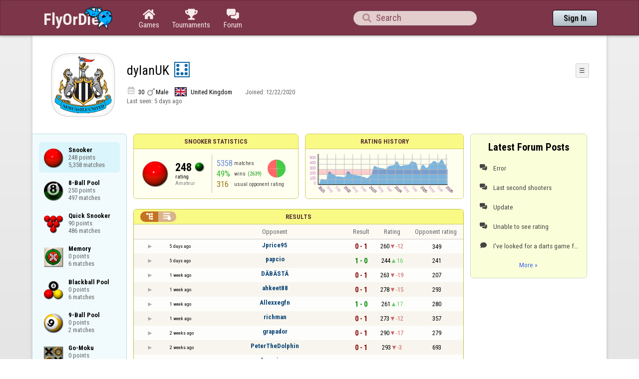

--- FILE ---
content_type: text/html;charset=utf-8
request_url: https://www.flyordie.com/players/dylanUK/Snooker
body_size: 13313
content:
<!DOCTYPE html>
<html
data-responsive="true"
class=nhp
lang="en-US"
dir="LTR">
<head>
<meta charset="utf-8">
<script type="text/javascript">F2P={pt:'P',cc:-586,gn:'Snooker',xl:4,na:false,ot:0,s:[],l:function(){slog("debug","f2p l");},b:function(){slog("debug","f2p b");},v:143,sccl:function(s){var a=document.getElementsByClassName("privacySettingsLink");for(var i=0;i<a.length;i++){if(s)a[i].classList.remove("a");else a[i].classList.add("a");}},loc:'en_US',tut:false,lld:[["P1C",function(){(function(w,d,s,l,i){w[l]=w[l]||[];w[l].push({'gtm.start':new Date().getTime(),event:'gtm.js'});var f=d.getElementsByTagName(s)[0],j=d.createElement(s),dl=l!='dataLayer'?'&l='+l:'';j.async=true;j.src=
'https://www.flyordie.com/metrics/gtm.js?id='+i+dl;f.parentNode.insertBefore(j,f);})(window,document,'script','dataLayer','GTM-MJTM797W');}]]};addEventListener("load",function(){slog(F2P.V>=F2P.v?"debug":"warning",(F2P.V>=F2P.v?"f2p v ok ":"f2p v wrong ")+F2P.V+", "+F2P.v+"; "+F2P.s.length);if(F2P.V>=F2P.v)F2P.i({});});</script>
<script src="https://www.flyordie.com/games/config/free-to-play.js?143" defer charset="UTF-8">
</script>
<meta name="viewport" content="width=device-width, initial-scale=1, user-scalable=no"/>
<meta http-equiv="X-UA-Compatible" content="IE=edge">
<meta name="format-detection" content="telephone=no">
<meta name="theme-color" content="#683a45" />
<meta name="google" content="notranslate">
<meta name="robots" content="noindex, notranslate">
<title>dylanUK - Player Information - Snooker</title>
<link rel="preload" href="/image/newdesign/background18_dup.svg" as="image" />
<link rel="stylesheet" href="/s/player-miz2zf1c.css" />
<link rel="preconnect" href="https://fonts.googleapis.com">
<link rel="preconnect" href="https://fonts.gstatic.com" crossorigin>
<link href="https://fonts.googleapis.com/css2?family=Roboto:ital,wght@0,100;0,300;0,400;0,500;0,700;0,900;1,100;1,300;1,400;1,500;1,700;1,900&display=swap" rel="stylesheet">
<link href="https://fonts.googleapis.com/css2?family=Roboto+Condensed:ital,wght@0,100..900;1,100..900&display=swap" rel="stylesheet">
<style>@media screen and (max-width:839.98px){.hf-tabs{display:none;}
.hf-tabs{table-layout:fixed;}
.newHeader{text-shadow:0px 4px 4px rgba(0,0,0,0.25);font-family:"Roboto Condensed";}
.fodTitle{font-weight:700}
}
@media screen and (max-width:839.98px){.initial-tab::after,.tab-shown::after,.statTab::after{content:"";display:block;padding-bottom:7em;}
}</style>
<script>pageRequestID='A119BD09D1B46';syncPos="";wsURL=null;asyncPlayerStatURL="/players/dylanUK/{statID}-NORMAL?game=Snooker&s=hn";d=null;userID=30596142;ratingCategoryBoundaries={"lower":200,"upper":300};ratingHistoryMobileBreakpoint=900;</script>
<script src="/s/player-miz2zf1c.js"></script>
<script>function printLocalDateTime(s){var date=date(s);document.write(date.toLocaleDateString());document.write(" ");document.write(date.toLocaleTimeString([],{hour:"2-digit",minute:"2-digit"}));}function makeDate(timestamp){if(typeof timestamp==="string")return new Date(Date.parse(timestamp));else return new Date(timestamp);}function toDateString(timestamp){return makeDate(timestamp).toLocaleDateString();}function toTimeString(timestamp){return makeDate(timestamp).toLocaleTimeString([],{hour:"2-digit",minute:"2-digit"});
}function toDateTimeString(timestamp){var date=makeDate(timestamp);var s=date.toLocaleDateString();s+=" ";s+=date.toLocaleTimeString([],{hour:"2-digit",minute:"2-digit"});return s;}function toPreciseDateTimeString(timestamp){var date=makeDate(timestamp);var s=date.toLocaleDateString();s+=" ";s+=date.toLocaleTimeString([],{hour:"2-digit",minute:"2-digit",second:"2-digit",fractionalSecondDigits:3});return s;}function printLocalDate(s){var date=makeDate(s);document.write(date.toLocaleDateString());}
function printApproximateLocalDate(time){document.write(toApproximateLocalDate(time));}function toApproximateLocalDate(time){var language=window.navigator.userLanguage||window.navigator.language;var _now=new Date;var _date=makeDate(time);var _days=(Date.UTC(_now.getFullYear(),_now.getMonth(),_now.getDate())-Date.UTC(_date.getFullYear(),_date.getMonth(),_date.getDate()))/86400000;if(_days===0)return"Today";else if(_days===1)return"Yesterday";else var options={weekday:'short',day:'numeric',month:'short'};
if(_date.getFullYear()!=_now.getFullYear())options={year:'numeric',day:'numeric',month:'short'};return _date.toLocaleDateString(language,options);}function toApproximateLocalTime(time,showTimeAlsoIfOld){var _now=new Date;var _date=makeDate(time);var language=window.navigator.userLanguage||window.navigator.language;var _days=(Date.UTC(_now.getFullYear(),_now.getMonth(),_now.getDate())-Date.UTC(_date.getFullYear(),_date.getMonth(),_date.getDate()))/86400000;var localTime=_date.toLocaleTimeString(language,{hour:'2-digit',minute:'2-digit'});
if(_days===0)return"Today "+localTime;else if(_days===1)return"Yesterday "+localTime;else{var options={day:'numeric',month:'short'};if(_days<10)options.weekday="short";if(_date.getFullYear()!=_now.getFullYear())options={year:'numeric',day:'numeric',month:'short'};return _date.toLocaleDateString(language,options)+(showTimeAlsoIfOld?" "+localTime:"");}}function printLocalTime(s){var date=date(s);document.write(date.toLocaleTimeString());}</script>
<script src="/s/player/dylanUK/deferred-Snooker-NORMAL.js" async defer></script>
<script>if(this.addEventListener)(function(d,P){d.addEventListener('click',function(e){},false);addEventListener('DOMContentLoaded',function(){var e=d.getElementById('back')||d.getElementById('continue');if(e)try{if(!location.hash)history.pushState("","","#done");addEventListener('hashchange',function(){if(!location.hash){history.pushState("","","#done");e.click();}});}catch(e){}},false);})(document,parent);</script>
</head>
<body data-s="homepage_newheader" class="F O"><div class="f T v"><div class=t><div class="W e newHeader"><div style="max-width:1150.0px;" class="F mC"><div style="max-width:1150.0px;" class="fi"><div class="f T h"><div class=H><style>@media screen and (min-width: 840px) { .hi-w840gte {display:none !important}}</style><div class="f T hi-w840gte h"><div data-tr="HEADER_HAMBURGER" onclick="openNavDrawer()" onmousedown="event.preventDefault()" class="gf gf headerButton H"></div><style>@media screen and (min-width: 600px) { .hi-w600gte {display:none !important}}</style><a data-tr="HEADER_BRANDNAME" href="/" class="W l hi-w600gte fodTitle fodTitle-normal H">FlyOrDie.com</a></div></div><style>@media screen and (max-width: 599.98px) { .hi-w600lt {display:none !important}}</style><a href="/" class="hi-w600lt H"><object data="/image/newdesign/sarkany_animalt_2.svg" class="F B fodLogo-2"></object></a><div class=H><div class="f T hf-tabs h"><a href="/" class="Vm hf-tabbtn Ho"><div class="W b vm"><div><div class="fi C gf gf"></div></div><div class="c hf-tabbtn-text">Games</div></div></a><a href="//www.flyordie.com/tournaments.html" class="Vm hf-tabbtn Ho"><div class="W b vm"><div><div class="fi C gf gf"></div></div><div class="c hf-tabbtn-text">Tournaments</div></div></a><a href="/forum/" class="Vm hf-tabbtn Ho"><div class="W b vm"><div><div class="fi C gf gf"></div></div><div class="c hf-tabbtn-text">Forum</div></div></a></div></div><div class="hi-w600lt searchPlayerTextFieldSpacer H"></div><div class="W Vm Ho"><div class="W b C vm"><div class="Fi searchFieldWrapper"><div class="F O"><input placeholder="Search" class="fi searchPlayerTextField" id="t12556936"><div class="F pt P"><div class="f T"><div class="f e vm"><div class="W b L gf gf searchIcon"></div></div></div></div></div></div></div></div><div class=H><div class="f T h"><a data-tr="HEADER_HOMEBTN" href="/" class="f C hi-w840gte gf gf headerButton headerHomeButton H"></a><div class="Vm Ho"><div class="W b vm"><a data-tr="HEADER_SIGNIN" href="/account/sign-in?d=%2Fplayers%2FdylanUK%2FSnooker" class="F B w headerSignInButton">Sign In</a></div></div></div></div></div></div></div></div></div><div class=t><div class="W e"><div class="fi w mhs"></div></div></div><div class="F t"><div class=e><div style="max-width:1150.0px;" class="F mC"><div style="max-width:1150.0px;" class="fi"><div class="f T"><div class="f e vt"><div class=sheet><div class="W T v"><div class=t><div class="W e headerWrapper"><div class="f T v"><div class=t><div class="W e"><div class="f T headerWithoutTabSwitcher h"><div class=H><div class="f T h"><div style="padding:0px 0px 0px 1.0em;" class=H><div class=F></div></div><div class="pi-c H"><div class="F pi-w"><div class="b w pi-k"></div><div class="b w pi-b"></div><div style="background:url(/s/player-image/1291299.png);" class="b w pi-i "></div></div></div></div></div><div class="W Vm Ho"><div class="W b vm"><div class="f T h"><div class="W L nicknameRow H"><div class=b><div class="f T"><pre class="f e vm nickname">dylanUK</pre></div></div><div class=b><div class="f T"><div class="f e vm"><style>@media screen and (max-width: 699.98px) { .hi-w700lt {display:none !important}}</style><div class="Vm hi-w700lt permIcon"><div class="W b vm"><div style="width:2.4em;" title="Level 7" class=F><svg xmlns="http://www.w3.org/2000/svg" viewBox="0 0 30 30"><rect x="1" y="1" width="28" height="28" fill="#fff"/><path d="M28,2V28H2V2H28m2-2H0V30H30V0Z" fill="#106ba8"/><circle cx="7" cy="7" r="3" fill="#106ba8"/><circle cx="15" cy="23" r="3" fill="#106ba8"/><circle cx="23" cy="7" r="3" fill="#106ba8"/><circle cx="23" cy="15" r="3" fill="#106ba8"/><circle cx="23" cy="23" r="3" fill="#106ba8"/><circle cx="7" cy="15" r="3" fill="#106ba8"/><circle cx="7" cy="23" r="3" fill="#106ba8"/></svg></div></div></div></div></div></div></div><div style="min-width:1.0px;width:1.0px;" class="Vm Ho"><div class="W b vm"><div class="f T button-bar h"><div class=H><div class="f T v"><div class=t><div class="W e w bbb popup-menu-button">☰</div></div><div class=t><div class="W e pc"><div style="z-index:2;" onselectstart="return false;" class="f T pt S popup-menu pR v"><div class=t><div class="W e"><a href="/s/signIn?area=Snooker&amp;s=dd&amp;d=%2Fplayers%2FdylanUK%2FSnooker" class="f T menu-item h"><div style="padding:0px 1.0em 0px 0px;" class=H><div style="color:gray;" class="fi gf gf"></div></div><div style="color:black;" class="W w H">Sign in</div></a></div></div><div class=t><div class="W e"><a href="/search?d=%2Fplayers%2FdylanUK%2FSnooker" class="f T menu-item h"><div style="padding:0px 1.0em 0px 0px;" class=H><div style="color:gray;" class="fi gf gf"></div></div><div style="color:black;" class="W w H">Search Player</div></a></div></div></div></div></div></div></div></div></div></div></div><div class="W T hi-w700lt v"><div class=t><div class="W e L l-ol"><div class=b><div class="f T h"><div class="calendarIcon H"><div class="fi gf gf"></div></div><div class="w age H">30</div><div class="gf gf g-ic H"></div><div class="w gender H">Male</div><div class="vm Ho"><img src="/image/flags/gb.svg" class="B ph-flag"></div><div class="w c-l H">United Kingdom</div></div></div><div class=b><div class="f T l-dl h"><div class="w H">Joined: </div><div class=H id=__24eqnt></div></div></div></div></div><div class=t><div class="W e"><div class="f T last-seen-panel h"><div class="w H">Last seen: </div><div class="w H">5 days ago</div></div></div></div></div><style>@media screen and (min-width: 700px) { .hi-w700gte {display:none !important}}</style><div class=hi-w700gte><div class="F m-piw"><div class="F Vb"><div class="W b vb"><div class="f T m-pi h"><div class=H><img src="https://www.flyordie.com/image/oldtimer/7.gif" width="14" height="14" class="B dice-small"></div><div class="w oldtimerLabel H">Fanatic</div><div class="W H"></div><div class="vm Ho"><img src="/image/flags/gb.svg" class="B ph-flag"></div><div class="gf gf g-ic H"></div><div class="w age H">30</div></div></div></div></div></div></div></div></div></div></div><div class=t><div class="W e hi-w700gte O"><div class="f T tabSwitcher-buttons h"><div onclick="switchTab(&#39;aboutTab&#39;)" onmousedown="event.preventDefault()" class="W c t-b H">About</div><div onclick="switchTab(&#39;statTab&#39;)" onmousedown="event.preventDefault()" class="W c t-b H">Snooker</div><div onclick="switchTab(&#39;gameListTab&#39;)" onmousedown="event.preventDefault()" class="W c t-b H">All games</div></div><div class="F pt P"><div class="f T"><div class="f e vb"><div class="W b w atm atm-3"></div></div></div></div></div></div></div></div></div><div class=t><div class="W e"><div class="f T sheetContent h"><div style="min-width:1.0px;width:1.0px;" class="vt Ho"><div class=glc><div class="F C gameListCenter gameList gameListTab tab-hidden"><div data-u="/players/dylanUK/Snooker" style="background-position-y:-1em,4em,-14em" id="gle30060602" class="b gle"><pre class="F w">Snooker
248 points
5,358 matches</pre></div><a style="background-position-y:-1em,4em,1em" href="/players/dylanUK/8Ball" id="gle30307422" class="b gle"><pre class="F w">8-Ball Pool
250 points
497 matches</pre></a><a style="background-position-y:-1em,4em,-23em" href="/players/dylanUK/SnookerQuick" id="gle30093476" class="b gle"><pre class="F w">Quick Snooker
90 points
486 matches</pre></a><a style="background-position-y:-1em,4em,-56em" href="/players/dylanUK/Memory" id="gle31150189" class="b gle"><pre class="F w">Memory
0 points
6 matches</pre></a><a style="background-position-y:-1em,4em,-8em" href="/players/dylanUK/BlackBall" id="gle30342336" class="b gle"><pre class="F w">Blackball Pool
0 points
6 matches</pre></a><a style="background-position-y:-1em,4em,-2em" href="/players/dylanUK/9Ball" id="gle31727369" class="b gle"><pre class="F w">9-Ball Pool
0 points
2 matches</pre></a><a style="background-position-y:-1em,4em,-44em" href="/players/dylanUK/Amoeba" id="gle31150762" class="b gle"><pre class="F w">Go-Moku
0 points
2 matches</pre></a><a style="background-position-y:-1em,4em,-74em" href="/players/dylanUK/Bowling" id="gle31714644" class="b gle"><pre class="F w">Bowling
0 points
2 matches</pre></a><a style="background-position-y:-1em,4em,-32em" href="/players/dylanUK/Checkers" id="gle31082132" class="b gle"><pre class="F w">Checkers
0 points
1 match</pre></a><a style="background-position-y:-1em,4em,-35em" href="/players/dylanUK/Backgammon" id="gle31402502" class="b gle"><pre class="F w">Backgammon
0 points
1 match</pre></a><a style="background-position-y:-1em,4em,-38em" href="/players/dylanUK/Connect4" id="gle31053570" class="b gle"><pre class="F w">Four in a Row
0 points
1 match</pre></a><a style="background-position-y:-1em,4em,-59em" href="/players/dylanUK/Curling" id="gle31053563" class="b gle"><pre class="F w">Curling
0 points
1 match</pre></a></div></div></div><div class=H style="min-width:1.0em"></div><div class="W vt Ho"><div id="playerStatCompWrapper" class=statTab><div class="f T v"><div class=t><div class="W e"><style>@media screen and (min-width: 900px) { .r-w900gte > .ro {display:table-cell} .r-w900gte>.ro>.ri{display:block;height:100%}}</style><div class="f T E r-w900gte"><div class="ro vm" style="width:50.0%;height:50.0%"><div class=ri><div class="f T panel r-p r-p-NORMAL v"><div class=t><div class="W e w hi-w700lt p-c">Snooker statistics</div></div><div class="F t"><div class=e><div class="f T v"><div class=t><div class="W e"><div class="F T mC ratingPanelContent rp-largepadding h"><div class="vm Ho"><div style="background:url(/image/game/64x64/snooker.png) no-repeat;background-size:contain;" class=rp-gameicon></div></div><div class="vm Ho"><div class=ratingCol><div><div class="F T mL h"><div style="font-weight:bold;font-size:2.0em;" class="w H">248</div><div class=H><div style="width:2.0em;height:2.0em;background:url(/image/ratingCategory/snooker_48.png) -300% 000%;background-size:800% 100%;" class="fi rci"></div></div></div></div><div class="l ratingLabel">rating</div><div class="l ratingCategoryName">Amateur</div></div></div><div class="Vm resultCountsByCategory Ho"><div class="W b vm"><table class=f><tr><td class="w matchCount">5358</td><td class=w>matches</td><td rowspan="2" class=vm><div class="pie resultCategoryPieChart"><div style="transform: translate(50%, 0) rotate(-1.00deg)" class=pieSegmentOuter><div style="transform: translate(-100%, 0) rotate(90.66deg)" class="pieSegmentInner winsItem"></div></div><div style="transform: translate(50%, 0) rotate(88.66deg)" class=pieSegmentOuter><div style="transform: translate(-100%, 0) rotate(89.66deg)" class="pieSegmentInner winsItem"></div></div><div style="transform: translate(50%, 0) rotate(177.31deg)" class=pieSegmentOuter><div style="transform: translate(-100%, 0) rotate(92.34deg)" class="pieSegmentInner lossesItem"></div></div><div style="transform: translate(50%, 0) rotate(268.66deg)" class=pieSegmentOuter><div style="transform: translate(-100%, 0) rotate(91.34deg)" class="pieSegmentInner lossesItem"></div></div></div></td></tr><tr><td class="w winRatio">49%</td><td><div class="f T h"><div class="w H">wins</div><div class="w winCount H">(2639)</div></div></td></tr><tr><td class="w averageOpponentRating">316</td><td colspan="2" class=w>usual opponent rating</td></tr></table></div></div></div></div></div></div></div></div></div></div></div><div class=ro style="min-width:1.0em;width:1.0em;min-height:1.5em;height:1.5em"><div class=ri></div></div><div class="ro vm"><div class=ri><div class="f T panel ratingHistoryPanel v"><div class=t><div class="W e w p-c">Rating History</div></div><div class="F t"><div class="e p"><canvas width="200" data-rh="ߤ4&gt;)()Q)R)Q):)G)))))b)`)_)[)`)\)B)A)?)\)`)&lt;)K)J)I)H)(/()=)&lt;);)I)8)H)V)U)=)&lt;);):)9)8)7)6)5)4)3)2)1)0)B)A)@)?)&gt;)=)&lt;);):)8)7)6)(7()Y)[)y)z)Z)Y)w)v)u)G)F)E)D)C)B)Q)_))l)k)))h)t)s)r)q)p)o)n)m)l)k)j)W)N)N)M)L)K)F)})j))¨)¦)±)§)¢)¹)¶)µ)´)³)²)|){)Ñ)±)«)Æ)Å)))¸)ď)Đ)ġ)Ĳ)Ĳ)Ĝ)ö)×,×)È)·,·),)+))))¢)Ç)Ç)´)Á)Á)+)Ä)É)ß)Ó)ä)ä)ô)ô)ý)÷-÷)â+â)Ò)Ò)¹)©)©)Ë)³))),)+)6)¿)Î3Î)Í,Í)Ì+Ì)Ë,Ë)Ê,Ê)É,É)È,È)Ç,Ç)Æ,Æ)Å,Å)Ä,Ä)Ã,Ã)Â,Â)Á-Á)À,À)¿-¿)¾,¾)½-½)¼-¼)»-»)º,º)¹-¹)¸-¸)·.·)¶-¶)µ-µ)´+´)Ï)ñ*ñ)í)ĉ)ē)ē)Ĝ)Ĝ)ĸ)Ĕ)Ğ)ð)ă)č)ö)ã)ã)ü,ü)û1û)ú*ú)ù*ù)ø*ø)÷*÷)ö*ö)õ*õ)ô*ô)ó*ó)ò*ò)ñ*ñ)ð*ð)ï*ï)î+î)í*í)ì*ì)ë*ë)ê+ê)é*é)è*è)ç+ç)æ*æ)å+å)ä*ä)ã+ã)â+â)á*á)à+à)ß+ß)Þ+Þ)Ý*Ý)Ü+Ü)Û+Û)Ú+Ú)Ù)Ý)É)½4½)¼-¼)»-»)º-º)¹-¹)¸-¸)·-·)¶-¶)µ-µ)´.´)Æ)³5³)².²)±-±)°.°)¯.¯)®.®)­.­)¬.¬)«/«)ª.ª)©/©)¨.¨)§/§)¦/¦)¥/¥)¤/¤)£0£)¢,¢)Ë)Õ)·)ä)á)á)¨)©)©)Ø)Ô)Ú)î)î)Ą)ë)ä)é)İ)Ģ)Ģ)ă)į)Ă)Ę)ã)Ē)æ)ú)ô2ô)ó*ó)à)Ä)Ě)þ)þ)È)Û)š)ŝ)Ķ)ġ)Ī)ť)Ƣ)Ÿ)Ŝ*Ŝ)ě)ě)ī)ģ)Ĉ)Ė)Ü)³)Æ)é)Ĥ)Ō)Ĵ)ġ)À)ë)È)±*±))ģ)š)Ɓ)Ů)ĸ)ĵ)Ę)Ĝ)õ)Ì*Ì)ì)ã)ú)ê)ā)ñ)Ô)Ĺ)Ũ)ň)į)Ĝ-Ĝ)Ĉ)ķ)Ģ)Ď)ŉ)ş)Ń)Ő)Ş)Ş)Ľ0Ľ)Ŧ)Ś)Ŝ0Ŝ)ś)Ć1Ć)ą*ą)Ą)Ą)ă*ă)ŕ)ŧ)ť)Ŷ)Ķ)Ō)Ę)Į)ĩ)Ğ)đ)ñ)ć)Ĳ)Ģ)Ě)ě)ü)ġ)Ğ)ā*ā)·)·)¥,¥)À)ó)Č)ð*ð)Ē)ĥ0ĥ)Ă)ò)ĩ)Ś)Ł)Œ)Ũ)ő+ő)ŕ)ŕ)Ŗ)ŭ)ŭ)ī)Ĭ)ų)ű)ű)Ő)Ļ)Ă)Ă)ē)Ė)Ō)Ń)Ÿ)Ƅ)ƅ)Ŵ)Ŝ)Ň)ţ)Ħ)č)č)Ĝ)ş)ř)Ű)Ŝ)ų)ų)Œ-Œ)ģ)Ŕ)Ž)ũ)Ŏ)Ů)ƙ)ƥ)Ɣ/Ɣ)Ɠ)ƒ)Ƒ)Ɛ)Ə)Ź)ŧ)Ƒ)Ƌ)Ɓ)Ų)Ň)ŉ)ŉ)ķ)ő)ž)Ű)ư)ƚ)Ŧ)ƃ)Ł)ō)ō)ť)č*č)ġ)Ą)ŧ)ŧ)œ)ċ)ò)Ý)Ù)Ù)Í)Í)Ġ)Ē)Ĳ)Ő)ŀ)Ő)Ų)ſ)Ɲ)Ɗ)Ř)Ŝ)ŷ)ĺ)Ć)ķ)Ŗ)ž)ŗ)ā)ö)æ)Ă)ã)ŋ)ń)Ŏ)÷)÷)å)Ī)Ƌ)ƕ)ƒ)Ɛ)Ŝ0Ŝ)ś)Ś)ř)ţ)Ƶ)Ǖ)ǜ)Ǖ)ǡ)ǡ)ǟ)Ǖ,Ǖ)ǹ)ǰ)ǿ)Ǎ)Ǡ)Ƈ)Ŵ)ƃ)ơ)ř)Ĺ)İ)Ķ)ķ)Ŕ)Ɓ)Ş)Ş)ŷ0ŷ)Ŷ)ŵ)Ŀ)Ŀ)Ń)œ)ƍ)ž)Ɔ)Ɔ)ƀ)ƀ)Ə)ƈ)Ɨ)Ƌ)Ƌ)ŵ)ŵ)Ɨ)Ż)Ź)ŉ)ř)Ŧ)ń)Ŀ)Ĺ)Ĺ)Ĝ)Č)Č)đ)Ğ)ŗ)Ŷ)Ŧ)Ŭ)ž)ž)Ů*Ů)ų)Ė)Ĉ)Ĉ)ĉ-ĉ)ß)ß)÷+÷)Ĭ*Ĭ)Č*Č)ķ*ķ)Ę)Ĕ*Ĕ)ũ)Ɵ*Ɵ)Ʋ)ƕ)Ə)ƚ)ƚ)Ų,Ų)ť)Ŝ)Ŀ)Ĭ0Ĭ)ī)ī)Ī)Ī)ĩ)ĩ)Ĩ)Ĩ)ħ)ħ)Ħ)Ħ)ĥ)ĥ)Ĥ)Ď/Ď)Ī)Ƹ)Ƨ)Ʊ)Ɨ)ƭ)ƭ)Ƴ)ŷ)ņ)Ĥ)ů)Š+Š)Ƈ)ư)Ʃ.Ʃ)ƞ)Ɵ)Ƥ)Ƥ)ƣ,ƣ)Ư)ǅ)ǅ)Ʒ)ƌ)ƣ+ƣ)ƞ)Ɗ)ƛ)ƈ)Ə)ũ)Ġ)ő)ŷ)Ɣ)ǀ)Ƭ)ƿ)Ǥ)ǿ*ǿ)ǘ)ǘ)Ǚ)Ƹ)Ʋ)Ƽ)Ƽ)ƞ)ž)Ǉ)Ǚ)Ǚ)ƿ)ǭ)Ƽ)ƾ)ǀ)ǘ)Ʋ)Ɨ)Ơ)Ƌ)ŝ)Ň0Ň)ņ)ņ)Ņ)ń)ń)Ń)ł)ł)Ł)ŀ)ŀ)Ĕ)Ĕ)ĉ)ü)ü)ĭ)ĭ)ĝ-ĝ)Ĝ*Ĝ)ĉ)Ĥ*Ĥ)ø)ğ)ĸ)ĸ)ņ,ņ)Ĳ)Ĝ)Ĝ)ñ)Ą)Ą)Č)ö+ö)ğ)ğ)ě0ě)ā)Ę1Ę)ė)ė)ā)Û)Û)Ë)Ë)Ý*Ý)ć)ć)Ŏ/Ŏ)ĳ)Į)Į)į)ġ)ġ)ƫ)Ƽ)Ŷ*Ŷ)Ů)ŝ)ũ)ŉ)Ŋ*Ŋ)Œ)Ű)Ŷ)œ)œ)ŗ/ŗ)ƀ)Ɲ)ƛ,ƛ)ƅ)ŵ)ŵ)ƃ)ŵ)Ƅ)Ƅ)Ų)ż*ż)Ů)ś)ū*ū)Š)Š)ş2ş)Ş)ŝ)Ŝ)Ŝ)ś)Ś)ř)ř)Ř)ŗ)Ŗ)Ŗ)ŕ)Ŕ)Ŕ)œ)Œ)ő)ő)Ő)ŏ)Ō.Ō)ī)Ķ*Ķ)Ń)Ĺ)Ĺ)ĭ)ĳ)Ɔ)Ƴ)ơ*ơ)Ɠ)ơ)Ƽ)ƨ/ƨ)Ƨ)Ʀ)ƥ)Ƥ)Ǖ)Ơ)Ơ)Ɣ)ƃ)Ƙ)Ɨ-Ɨ)Ÿ)Ÿ)ū)ņ0ņ)ĺ,ĺ)Ł)Ł)ń.ń)ő)Ň)Ň)ĸ)đ+đ)Ā0Ā)ľ)ř)Ť)ŕ)ŝ)ŗ)Ŕ)ŝ)ş)Ɔ)Ǎ)ƛ)Ū)Ȉ)Ǩ)Ǡ)ǂ)Ƭ)ƀ)Ū)Ŵ0Ŵ)ų)Ų)ű)Ű)ů)Ů)Ż)Ɖ)Ƅ)Ƌ)ǋ)ǜ)ƿ*ƿ)Ʃ)Ǆ)Ų)ő)Ī)Ŗ)į)į)ċ)Ī)ď/ď)ğ)ĥ)Į*Į)ď)č*č)ł)Ħ)Ħ)ļ*ļ)ł)ť)ǂ)ƭ)Ʃ)ƾ)Ȕ)ȥ+ȥ)Ȓ)Ƽ)ȋ*ȋ)ȓ)ȡ)Ȟ)ǈ)Ơ)Ɓ)Ƶ)ǉ)Ǎ)Ƨ)Ƙ)Ǒ)ư)ǋ)ǳ)Ȋ)Ȓ)Ǘ)Ǖ)ƫ)Ɩ)Ƨ)Ʋ)Ɲ)Ʈ)Ǜ)Ǜ)Ǒ)ƒ)Ɵ)ư)Ű*Ű)Ş*Ş)ƈ)Ə)Ÿ,Ÿ)ź*ź)Ƅ)ſ)ſ)Ǝ)Ǝ)ƨ/ƨ)Ʃ)ƶ)Ů)ƙ)ƭ)ƥ)Ɔ)ŵ)ƍ)Ŗ)Ŗ)Ņ)ĺ)Ī)İ.İ)ŏ+ŏ)Ō+Ō)ň0ň)Ň)Ň)ņ)Ņ)Ŏ.Ŏ)Ş.Ş)ľ*ľ)Ĭ-Ĭݥȥ" height="100" class="graph P"></canvas></div></div></div></div></div></div></div></div><div class=t style="height:1.5em"></div><div class="F t"><div class=e><div class="f T h"><div class="Vt Ho"><div id="rpw" class="W b vt"><div class="f T resultsPanel v"><div class=t><div class="W e O r-i-mouseArea resultsCaption"><div onclick="switchResultsView()" onmousedown="event.preventDefault()" class="F w resultsCaptionText">Results</div><div class="F L pt P"><div class="Fi Vm"><div style="padding:0px 1.0em 0px 1.0em;" class="W b vm"><div class="f T r-i h"><div class="gf gf r-oi H"></div><div class="gf gf r-ti r-i-inactive H"></div></div></div></div></div></div></div><div class="F t"><div class=e><table class="f d o-t"><thead><tr><td class=Vm><div class="W b c vm"></div></td><td class="Vm hi-w700lt"><div class="W b l vm"></div></td><td style="width:100.0%;" class=Vm><div class="W b c vm">Opponent</div></td><td class=Vm><div class="W b c vm">Result</div></td><td class=Vm><div class="W b c vm">Rating</div></td><td class="Vm hi-w700lt orc"><div class="W b c vm">Opponent rating</div></td></tr></thead><tr class=o-t><td class=Vm><div class="W b C vm"><div onselectstart="return false;" class="Fi w S n-i"></div></div></td><td class="vm hi-w700lt"><div title="2026-01-12" class="l series-date">5 days ago</div></td><td style="width:100.0%;"><div class="f T v"><div class=t><div class="W e Vm o-nc"><div class="W b C vm"><a data-tr="RESULT-PLAYER" href="/players/Jprice95/Snooker" class="Fi el o-n">Jprice95</a></div></div></div><div class=t><div class="W e Vm hi-w700gte opponent-rating"><div class="W b c vm">(349)</div></div></div></div></td><td class=Vm><div class="W b C vm"><div class="Fi"><div class="f T"><div class="f e vm"><div class="c s-l">0 - 1</div></div></div></div></div></td><td class=Vm><div class="W b vm"><div class="F T mC h"><div class="w H">260</div><div class="w r-d H">-12</div></div></div></td><td class="Vm hi-w700lt orc"><div class="W b c vm">349</div></td></tr><tr class="o-t even"><td class=Vm><div class="W b C vm"><div onselectstart="return false;" class="Fi w S n-i"></div></div></td><td class="vm hi-w700lt"><div title="2026-01-12" class="l series-date">5 days ago</div></td><td style="width:100.0%;"><div class="f T v"><div class=t><div class="W e Vm o-nc"><div class="W b C vm"><a data-tr="RESULT-PLAYER" href="/players/papcio/Snooker" class="Fi el o-n">papcio</a></div></div></div><div class=t><div class="W e Vm hi-w700gte opponent-rating"><div class="W b c vm">(241)</div></div></div></div></td><td class=Vm><div class="W b C vm"><div class="Fi"><div class="f T"><div class="f e vm"><div class="c s-w">1 - 0</div></div></div></div></div></td><td class=Vm><div class="W b vm"><div class="F T mC h"><div class="w H">244</div><div class="w r-u H">16</div></div></div></td><td class="Vm hi-w700lt orc"><div class="W b c vm">241</div></td></tr><tr class=o-t><td class=Vm><div class="W b C vm"><div onselectstart="return false;" class="Fi w S n-i"></div></div></td><td class="vm hi-w700lt"><div title="2026-01-09" class="l series-date">1 week ago</div></td><td style="width:100.0%;"><div class="f T v"><div class=t><div class="W e Vm o-nc"><div class="W b C vm"><a data-tr="RESULT-PLAYER" href="/players/D%C3%84B%C3%84ST%C3%84/Snooker" class="Fi el o-n">DÄBÄSTÄ</a></div></div></div><div class=t><div class="W e Vm hi-w700gte opponent-rating"><div class="W b c vm">(207)</div></div></div></div></td><td class=Vm><div class="W b C vm"><div class="Fi"><div class="f T"><div class="f e vm"><div class="c s-l">0 - 1</div></div></div></div></div></td><td class=Vm><div class="W b vm"><div class="F T mC h"><div class="w H">263</div><div class="w r-d H">-19</div></div></div></td><td class="Vm hi-w700lt orc"><div class="W b c vm">207</div></td></tr><tr class="o-t even"><td class=Vm><div class="W b C vm"><div onselectstart="return false;" class="Fi w S n-i"></div></div></td><td class="vm hi-w700lt"><div title="2026-01-09" class="l series-date">1 week ago</div></td><td style="width:100.0%;"><div class="f T v"><div class=t><div class="W e Vm o-nc"><div class="W b C vm"><a data-tr="RESULT-PLAYER" href="/players/ahkeet88/Snooker" class="Fi el o-n">ahkeet88</a></div></div></div><div class=t><div class="W e Vm hi-w700gte opponent-rating"><div class="W b c vm">(293)</div></div></div></div></td><td class=Vm><div class="W b C vm"><div class="Fi"><div class="f T"><div class="f e vm"><div class="c s-l">0 - 1</div></div></div></div></div></td><td class=Vm><div class="W b vm"><div class="F T mC h"><div class="w H">278</div><div class="w r-d H">-15</div></div></div></td><td class="Vm hi-w700lt orc"><div class="W b c vm">293</div></td></tr><tr class=o-t><td class=Vm><div class="W b C vm"><div onselectstart="return false;" class="Fi w S n-i"></div></div></td><td class="vm hi-w700lt"><div title="2026-01-09" class="l series-date">1 week ago</div></td><td style="width:100.0%;"><div class="f T v"><div class=t><div class="W e Vm o-nc"><div class="W b C vm"><a data-tr="RESULT-PLAYER" href="/players/Allexxegfn/Snooker" class="Fi el o-n">Allexxegfn</a></div></div></div><div class=t><div class="W e Vm hi-w700gte opponent-rating"><div class="W b c vm">(280)</div></div></div></div></td><td class=Vm><div class="W b C vm"><div class="Fi"><div class="f T"><div class="f e vm"><div class="c s-w">1 - 0</div></div></div></div></div></td><td class=Vm><div class="W b vm"><div class="F T mC h"><div class="w H">261</div><div class="w r-u H">17</div></div></div></td><td class="Vm hi-w700lt orc"><div class="W b c vm">280</div></td></tr><tr class="o-t even"><td class=Vm><div class="W b C vm"><div onselectstart="return false;" class="Fi w S n-i"></div></div></td><td class="vm hi-w700lt"><div title="2026-01-09" class="l series-date">1 week ago</div></td><td style="width:100.0%;"><div class="f T v"><div class=t><div class="W e Vm o-nc"><div class="W b C vm"><a data-tr="RESULT-PLAYER" href="/players/richman/Snooker" class="Fi el o-n">richman</a></div></div></div><div class=t><div class="W e Vm hi-w700gte opponent-rating"><div class="W b c vm">(357)</div></div></div></div></td><td class=Vm><div class="W b C vm"><div class="Fi"><div class="f T"><div class="f e vm"><div class="c s-l">0 - 1</div></div></div></div></div></td><td class=Vm><div class="W b vm"><div class="F T mC h"><div class="w H">273</div><div class="w r-d H">-12</div></div></div></td><td class="Vm hi-w700lt orc"><div class="W b c vm">357</div></td></tr><tr class=o-t><td class=Vm><div class="W b C vm"><div onselectstart="return false;" class="Fi w S n-i"></div></div></td><td class="vm hi-w700lt"><div title="2026-01-02" class="l series-date">2 weeks ago</div></td><td style="width:100.0%;"><div class="f T v"><div class=t><div class="W e Vm o-nc"><div class="W b C vm"><a data-tr="RESULT-PLAYER" href="/players/grapador/Snooker" class="Fi el o-n">grapador</a></div></div></div><div class=t><div class="W e Vm hi-w700gte opponent-rating"><div class="W b c vm">(279)</div></div></div></div></td><td class=Vm><div class="W b C vm"><div class="Fi"><div class="f T"><div class="f e vm"><div class="c s-l">0 - 1</div></div></div></div></div></td><td class=Vm><div class="W b vm"><div class="F T mC h"><div class="w H">290</div><div class="w r-d H">-17</div></div></div></td><td class="Vm hi-w700lt orc"><div class="W b c vm">279</div></td></tr><tr class="o-t even"><td class=Vm><div class="W b C vm"><div onselectstart="return false;" class="Fi w S n-i"></div></div></td><td class="vm hi-w700lt"><div title="2026-01-02" class="l series-date">2 weeks ago</div></td><td style="width:100.0%;"><div class="f T v"><div class=t><div class="W e Vm o-nc"><div class="W b C vm"><a data-tr="RESULT-PLAYER" href="/players/PeterTheDolphin/Snooker" class="Fi el o-n">PeterTheDolphin</a></div></div></div><div class=t><div class="W e Vm hi-w700gte opponent-rating"><div class="W b c vm">(693)</div></div></div></div></td><td class=Vm><div class="W b C vm"><div class="Fi"><div class="f T"><div class="f e vm"><div class="c s-l">0 - 1</div></div></div></div></div></td><td class=Vm><div class="W b vm"><div class="F T mC h"><div class="w H">293</div><div class="w r-d H">-3</div></div></div></td><td class="Vm hi-w700lt orc"><div class="W b c vm">693</div></td></tr><tr class=o-t><td class=Vm><div class="W b C vm"><div onselectstart="return false;" class="Fi w S n-i"></div></div></td><td class="vm hi-w700lt"><div title="2026-01-02" class="l series-date">2 weeks ago</div></td><td style="width:100.0%;"><div class="f T v"><div class=t><div class="W e Vm o-nc"><div class="W b C vm"><a data-tr="RESULT-PLAYER" href="/players/kanarinac/Snooker" class="Fi el o-n">kanarinac</a></div></div></div><div class=t><div class="W e Vm hi-w700gte opponent-rating"><div class="W b c vm">(280)</div></div></div></div></td><td class=Vm><div class="W b C vm"><div class="Fi"><div class="f T"><div class="f e vm"><div class="c s-l">0 - 1</div></div></div></div></div></td><td class=Vm><div class="W b vm"><div class="F T mC h"><div class="w H">310</div><div class="w r-d H">-17</div></div></div></td><td class="Vm hi-w700lt orc"><div class="W b c vm">280</div></td></tr><tr class="o-t even"><td class=Vm><div class="W b C vm"><div onselectstart="return false;" class="Fi w S n-i"></div></div></td><td class="vm hi-w700lt"><div title="2026-01-02" class="l series-date">2 weeks ago</div></td><td style="width:100.0%;"><div class="f T v"><div class=t><div class="W e Vm o-nc"><div class="W b C vm"><a data-tr="RESULT-PLAYER" href="/players/drdju/Snooker" class="Fi el o-n">drdju</a></div></div></div><div class=t><div class="W e Vm hi-w700gte opponent-rating"><div class="W b c vm">(439)</div></div></div></div></td><td class=Vm><div class="W b C vm"><div class="Fi"><div class="f T"><div class="f e vm"><div class="c s-w">1 - 0</div></div></div></div></div></td><td class=Vm><div class="W b vm"><div class="F T mC h"><div class="w H">287</div><div class="w r-u H">23</div></div></div></td><td class="Vm hi-w700lt orc"><div class="W b c vm">439</div></td></tr><tr class=o-t><td class=Vm><div class="W b C vm"><div onselectstart="return false;" class="Fi w S n-i"></div></div></td><td class="vm hi-w700lt"><div title="2026-01-02" class="l series-date">2 weeks ago</div></td><td style="width:100.0%;"><div class="f T v"><div class=t><div class="W e Vm o-nc"><div class="W b C vm"><a data-tr="RESULT-PLAYER" href="/players/LeG3nD/Snooker" class="Fi el o-n">LeG3nD</a></div></div></div><div class=t><div class="W e Vm hi-w700gte opponent-rating"><div class="W b c vm">(24)</div></div></div></div></td><td class=Vm><div class="W b C vm"><div class="Fi"><div class="f T"><div class="f e vm"><div class="c s-w">1 - 0</div></div></div></div></div></td><td class=Vm><div class="W b vm"><div class="F T mC h"><div class="w H">281</div><div class="w r-u H">6</div></div></div></td><td class="Vm hi-w700lt orc"><div class="W b c vm">24</div></td></tr><tr class="o-t even"><td class=Vm><div class="W b C vm"><div onselectstart="return false;" class="Fi w S n-i"></div></div></td><td class="vm hi-w700lt"><div title="2026-01-02" class="l series-date">2 weeks ago</div></td><td style="width:100.0%;"><div class="f T v"><div class=t><div class="W e Vm o-nc"><div class="W b C vm"><a data-tr="RESULT-PLAYER" href="/players/Ballbreaker/Snooker" class="Fi el o-n">Ballbreaker</a></div></div></div><div class=t><div class="W e Vm hi-w700gte opponent-rating"><div class="W b c vm">(366)</div></div></div></div></td><td class=Vm><div class="W b C vm"><div class="Fi"><div class="f T"><div class="f e vm"><div class="c s-l">0 - 1</div></div></div></div></div></td><td class=Vm><div class="W b vm"><div class="F T mC h"><div class="w H">294</div><div class="w r-d H">-13</div></div></div></td><td class="Vm hi-w700lt orc"><div class="W b c vm">366</div></td></tr><tr class=o-t><td class=Vm><div class="W b C vm"><div onselectstart="return false;" class="Fi w S n-i"></div></div></td><td class="vm hi-w700lt"><div title="2025-12-26" class="l series-date">3 weeks ago</div></td><td style="width:100.0%;"><div class="f T v"><div class=t><div class="W e Vm o-nc"><div class="W b C vm"><a data-tr="RESULT-PLAYER" href="/players/%DB%B3%DB%B1%DB%B3%D9%85%D9%87%D8%AF%DB%8C/Snooker" class="Fi el o-n">۳۱۳مهدی</a></div></div></div><div class=t><div class="W e Vm hi-w700gte opponent-rating"><div class="W b c vm">(123)</div></div></div></div></td><td class=Vm><div class="W b C vm"><div class="Fi"><div class="f T"><div class="f e vm"><div class="c s-w">1 - 0</div></div></div></div></div></td><td class=Vm><div class="W b vm"><div class="F T mC h"><div class="w H">285</div><div class="w r-u H">9</div></div></div></td><td class="Vm hi-w700lt orc"><div class="W b c vm">123</div></td></tr><tr class="o-t even"><td class=Vm><div class="W b C vm"><div onselectstart="return false;" class="Fi w S n-i"></div></div></td><td class="vm hi-w700lt"><div title="2025-12-13" class="l series-date">1 month ago</div></td><td style="width:100.0%;"><div class="f T v"><div class=t><div class="W e Vm o-nc"><div class="W b C vm"><a data-tr="RESULT-PLAYER" href="/players/mansour1980/Snooker" class="Fi el o-n">mansour1980</a></div></div></div><div class=t><div class="W e Vm hi-w700gte opponent-rating"><div class="W b c vm">(308)</div></div></div></div></td><td class=Vm><div class="W b C vm"><div class="Fi"><div class="f T"><div class="f e vm"><div class="c s-w">1 - 0</div></div></div></div></div></td><td class=Vm><div class="W b vm"><div class="F T mC h"><div class="w H">270</div><div class="w r-u H">18</div></div></div></td><td class="Vm hi-w700lt orc"><div class="W b c vm">308</div></td></tr><tr class=o-t><td class=Vm><div class="W b C vm"><div onselectstart="return false;" class="Fi w S n-i"></div></div></td><td class="vm hi-w700lt"><div title="2025-12-13" class="l series-date">1 month ago</div></td><td style="width:100.0%;"><div class="f T v"><div class=t><div class="W e Vm o-nc"><div class="W b C vm"><a data-tr="RESULT-PLAYER" href="/players/shchen113/Snooker" class="Fi el o-n">shchen113</a></div></div></div><div class=t><div class="W e Vm hi-w700gte opponent-rating"><div class="W b c vm">(519)</div></div></div></div></td><td class=Vm><div class="W b C vm"><div class="Fi"><div class="f T"><div class="f e vm"><div class="c s-l">0 - 1</div></div></div></div></div></td><td class=Vm><div class="W b vm"><div class="F T mC h"><div class="w H">276</div><div class="w r-d H">-6</div></div></div></td><td class="Vm hi-w700lt orc"><div class="W b c vm">519</div></td></tr><tr class="o-t even"><td class=Vm><div class="W b C vm"><div onselectstart="return false;" class="Fi w S n-i"></div></div></td><td class="vm hi-w700lt"><div title="2025-12-09" class="l series-date">1 month ago</div></td><td style="width:100.0%;"><div class="f T v"><div class=t><div class="W e Vm o-nc"><div class="W b C vm"><a data-tr="RESULT-PLAYER" href="/players/slass+osborne/Snooker" class="Fi el o-n">slass osborne</a></div></div></div><div class=t><div class="W e Vm hi-w700gte opponent-rating"><div class="W b c vm">(289)</div></div></div></div></td><td class=Vm><div class="W b C vm"><div class="Fi"><div class="f T"><div class="f e vm"><div class="c s-l">0 - 1</div></div></div></div></div></td><td class=Vm><div class="W b vm"><div class="F T mC h"><div class="w H">292</div><div class="w r-d H">-16</div></div></div></td><td class="Vm hi-w700lt orc"><div class="W b c vm">289</div></td></tr><tr class=o-t><td class=Vm><div class="W b C vm"><div onselectstart="return false;" class="Fi w S n-i"></div></div></td><td class="vm hi-w700lt"><div title="2025-12-09" class="l series-date">1 month ago</div></td><td style="width:100.0%;"><div class="f T v"><div class=t><div class="W e Vm o-nc"><div class="W b C vm"><a data-tr="RESULT-PLAYER" href="/players/Enigmatic/Snooker" class="Fi el o-n">Enigmatic</a></div></div></div><div class=t><div class="W e Vm hi-w700gte opponent-rating"><div class="W b c vm">(668)</div></div></div></div></td><td class=Vm><div class="W b C vm"><div class="Fi"><div class="f T"><div class="f e vm"><div class="c s-l">0 - 1</div></div></div></div></div></td><td class=Vm><div class="W b vm"><div class="F T mC h"><div class="w H">295</div><div class="w r-d H">-3</div></div></div></td><td class="Vm hi-w700lt orc"><div class="W b c vm">668</div></td></tr><tr class="o-t even"><td class=Vm><div class="W b C vm"><div onselectstart="return false;" class="Fi w S n-i"></div></div></td><td class="vm hi-w700lt"><div title="2025-12-05" class="l series-date">1 month ago</div></td><td style="width:100.0%;"><div class="f T v"><div class=t><div class="W e Vm o-nc"><div class="W b C vm"><a data-tr="RESULT-PLAYER" href="/players/sid1248/Snooker" class="Fi el o-n">sid1248</a></div></div></div><div class=t><div class="W e Vm hi-w700gte opponent-rating"><div class="W b c vm">(294)</div></div></div></div></td><td class=Vm><div class="W b C vm"><div class="Fi"><div class="f T"><div class="f e vm"><div class="c s-w">1 - 0</div></div></div></div></div></td><td class=Vm><div class="W b vm"><div class="F T mC h"><div class="w H">278</div><div class="w r-u H">17</div></div></div></td><td class="Vm hi-w700lt orc"><div class="W b c vm">294</div></td></tr><tr class=o-t><td class=Vm><div class="W b C vm"><div onselectstart="return false;" class="Fi w S n-i"></div></div></td><td class="vm hi-w700lt"><div title="2025-12-05" class="l series-date">1 month ago</div></td><td style="width:100.0%;"><div class="f T v"><div class=t><div class="W e Vm o-nc"><div class="W b C vm"><a data-tr="RESULT-PLAYER" href="/players/satanas709/Snooker" class="Fi el o-n">satanas709</a></div></div></div><div class=t><div class="W e Vm hi-w700gte opponent-rating"><div class="W b c vm">(226)</div></div></div></div></td><td class=Vm><div class="W b C vm"><div class="Fi"><div class="f T"><div class="f e vm"><div class="c s-w">1 - 0</div></div></div></div></div></td><td class=Vm><div class="W b vm"><div class="F T mC h"><div class="w H">264</div><div class="w r-u H">14</div></div></div></td><td class="Vm hi-w700lt orc"><div class="W b c vm">226</div></td></tr></table></div></div></div></div></div></div></div></div></div></div></div><div style="min-width:1.0px;width:1.0px;" class="socialPanels-muchWidth Ho"><div class="F Vt aboutTab tab-hidden"><div class="W b vt"><div style="padding:0px 0px 1.0em 0px;" class=hi-w700gte><div class="f T v"><div class=t><div class="W e"><div class="F T mL h"><div class=H><div style="width:1.5em;" class="fi gf gf aboutTab_font"></div></div><div class="w aboutTab_label H">Last seen:&nbsp;</div><div class="aboutTab_value H" id=__24eqnu></div></div></div></div><div class=t1></div><div class=t><div class="W e"><div class="F T mL h"><div class=H><div style="width:1.5em;" class="fi gf gf aboutTab_font"></div></div><div class="w aboutTab_label H">Joined:&nbsp;</div><div class="aboutTab_value H" id=__24eqnv></div></div></div></div><div class=t1></div><div class=t><div class="W e"><div class="f T v"></div></div></div></div></div><div class="W T fscl v"><div class=t><div class="W e w fscl-caption">Latest Forum Posts</div></div><div class=t><div class="W e"><div class="f T fscl-elem h"><div class="W H"><a href="/forum/249667" class="f T fscl-elem-label h"><div style="min-width:3.0em;width:3.0em;" class="C vm gf gf fscl-icon-wrapper H"></div><div class="p fscl-elem-label-text H"><div class="Vm el P"><div class="W b vm el">Error</div></div></div></a></div></div></div></div><div class=t><div class="W e"><div class="f T fscl-elem h"><div class="W H"><a href="/forum/246681" class="f T fscl-elem-label h"><div style="min-width:3.0em;width:3.0em;" class="C vm gf gf fscl-icon-wrapper H"></div><div class="p fscl-elem-label-text H"><div class="Vm el P"><div class="W b vm el">Last second shooters</div></div></div></a></div></div></div></div><div class=t><div class="W e"><div class="f T fscl-elem h"><div class="W H"><a href="/forum/246243" class="f T fscl-elem-label h"><div style="min-width:3.0em;width:3.0em;" class="C vm gf gf fscl-icon-wrapper H"></div><div class="p fscl-elem-label-text H"><div class="Vm el P"><div class="W b vm el">Update</div></div></div></a></div></div></div></div><div class=t><div class="W e"><div class="f T fscl-elem h"><div class="W H"><a href="/forum/244339" class="f T fscl-elem-label h"><div style="min-width:3.0em;width:3.0em;" class="C vm gf gf fscl-icon-wrapper H"></div><div class="p fscl-elem-label-text H"><div class="Vm el P"><div class="W b vm el">Unable to see rating</div></div></div></a></div></div></div></div><div class=t><div class="W e"><div class="f T fscl-elem h"><div class="W H"><a href="/forum/244014#244101" class="f T fscl-elem-label h"><div style="min-width:3.0em;width:3.0em;" class="C vm gf gf fscl-icon-wrapper H"></div><div class="p fscl-elem-label-text H"><div class="Vm el P"><div class="W b vm el">I've looked for a darts game for years I didn't previously play the FOD version but I bet it would b</div></div></div></a></div></div></div></div><div class=t><div class="W e"><div class="f T fscl-elem-label"><a href="/players/dylanUK/posts?game=Snooker" class="f e w vm fscl-more-link fscl-elem-label-text">More »</a></div></div></div></div></div></div></div></div></div></div></div></div></div></div></div></div></div></div><div class=t><div class="W e footerWrapper"><div class="f T footer v"><div class=t><div class="W e C"><div onclick="openLanguageSelector()" onmousedown="event.preventDefault()" class="b footerLink languageFooterLink hm hv"><div class="b gf gf"></div><div class="b w languageFooterLinkText">English</div></div><a href="http://www.flyordie.com/legal.html" class="b w footerLink">Terms of Service</a><a href="//www.flyordie.com/legal.html#privacy" class="b w footerLink">Privacy Policy</a><a href="javascript:F2P.ccfg()" class="b w a footerLink privacySettingsLink">Privacy Settings</a><a href="/contact-support?s=hn" class="b w footerLink">Contact us</a></div></div><div class=t><div class="W e C footerFindUsOnSocialMedia"><pre class="i footerFindUsOnSocialMediaLabel">Find us on:</pre><a href="https://www.facebook.com/FlyOrDieCom" class="gf gf footerSocialMediaIcon"></a></div></div><div class=t><div class="W e C copyrightText"><pre class="i copyrightLine1">Copyright © 2001-2026 FlyOrDie Free Games Online.</pre><div class="i C"><pre class=i>FlyOrDie® is a registered trademark of </pre><a href="//solware.com" class=C><pre class=i>Solware Ltd</pre></a><pre class=i>.</pre></div></div></div></div></div></div></div><div onclick="navDrawerWrapperClicked(event)" onmousedown="event.preventDefault()" id="navDrawerWrapper" class="F L PT a P"><div style="max-height:100.0%;" id="navDrawer" class="Fi s"><div class="f T v"><div class=t><a href="/" class="W e navDrawerItem"><div class="F T mL h"><div style="padding:0px 0px 0px 1.5em;" class=H><div class="fi C gf gf"></div></div><div class="W w navDrawerItemText H">Home</div></div></a></div><div class=t><a href="/" class="W e navDrawerItem"><div class="F T mL h"><div style="padding:0px 0px 0px 1.5em;" class=H><div class="fi gf gf"></div></div><div class="W w navDrawerItemText H">Games</div></div></a></div><div class=t><a href="/board-games" class="W e navDrawerItem"><div class="F T mL h"><div style="padding:0px 0px 0px 2.5em;" class=H><div class="fi gf gf"></div></div><div class="W w navDrawerItemText H">Board Games</div></div></a></div><div class=t><a href="/billiards" class="W e navDrawerItem"><div class="F T mL h"><div style="padding:0px 0px 0px 2.5em;" class=H><div class="fi gf gf"></div></div><div class="W w navDrawerItemText H">3D Billiards</div></div></a></div><div class=t><a href="/curling" class="W e navDrawerItem"><div class="F T mL h"><div style="padding:0px 0px 0px 2.5em;" class=H><div class="fi gf gf"></div></div><div class="W w navDrawerItemText H">Curling</div></div></a></div><div class=t><a href="/bowling" class="W e navDrawerItem"><div class="F T mL h"><div style="padding:0px 0px 0px 2.5em;" class=H><div class="fi gf gf"></div></div><div class="W w navDrawerItemText H">Bowling</div></div></a></div><div class=t><a href="//www.flyordie.com/tournaments.html" class="W e navDrawerItem"><div class="F T mL h"><div style="padding:0px 0px 0px 1.5em;" class=H><div class="fi gf gf"></div></div><div class="W w navDrawerItemText H">Tournament Calendar</div></div></a></div><div class=t><a href="/grandprix/" class="W e navDrawerItem"><div class="F T mL h"><div style="padding:0px 0px 0px 1.5em;" class=H><div class="fi gf gf"></div></div><div class="W w navDrawerItemText H">Grand Prix</div></div></a></div><div class="F t"><div id="navDrawerCenterEmpty" class=e></div></div><div class=t><a href="/search" class="W e navDrawerItem"><div class="F T mL h"><div style="padding:0px 0px 0px 1.5em;" class=H><div class="fi gf gf"></div></div><div class="W w navDrawerItemText H">Search</div></div></a></div><div class=t><a href="/forum/" class="W e navDrawerItem"><div class="F T mL h"><div style="padding:0px 0px 0px 1.5em;" class=H><div class="fi C gf gf"></div></div><div class="W w navDrawerItemText H">Community Forum</div></div></a></div><div class=t><a href="/contact-support?s=hn" class="W e navDrawerItem"><div class="F T mL h"><div style="padding:0px 0px 0px 1.5em;" class=H><div class="fi gf gf"></div></div><div class="W w navDrawerItemText H">Contact</div></div></a></div><div class=t><a href="http://www.flyordie.com/legal.html" target="_blank" class="W e navDrawerItem"><div class="F T mL h"><div style="padding:0px 0px 0px 1.5em;" class=H><div class="fi gf gf"></div></div><div class="W w navDrawerItemText H">Terms &amp; Conditions</div></div></a></div><div class=t><a href="javascript:F2P.ccfg()" class="W e a navDrawerItem privacySettingsLink"><div class="F T mL h"><div style="padding:0px 0px 0px 1.5em;" class=H><div class="fi gf gf"></div></div><div class="W w navDrawerItemText H">Privacy Settings</div></div></a></div><div class=t><div onclick="openLanguageSelector()" onmousedown="event.preventDefault()" class="W e navDrawerItem"><div class="F T mL h"><div style="padding:0px 0px 0px 1.5em;" class=H><div class="fi gf gf"></div></div><div class="W w navDrawerItemText H">English</div></div></div></div></div></div></div><div id="languageSelector" class="F pt O P"><div class="f T"><div class="f e vm languageSelectorVCenter"><div class=languageSelectorHCenter><div class="F T mC languageSelectorDialog v"><div class=t><div class="W e O"><div class="F w languageSelectorHeading">Languages</div><div class="F C pt P"><div class="fi R"><div class="Fi"><div onclick="closeLanguageSelector()" onmousedown="event.preventDefault()" class="fi PT gf gf navDrawerClose"></div></div></div></div></div></div><div class="F t"><div class="e p"><div style="max-height:100.0%;" class="s P"><div class="f T v"><div class=t><div class="W e"><div class="f T languageSelectorRow h"><div class=H><div onclick="setLanguage(&#39;en_US&#39;)" onmousedown="event.preventDefault()" class="f T languageTile languageTile-selected v"><div class=t><div class="W e w languageTile-langInItself">English</div></div><div class=t><div class="W e w languageTile-langInPageLang">English</div></div></div></div><div class=H></div></div></div></div><div style="height:1.0px;" class=t><div class=e><div class="fi w languageSelectorDivider"></div></div></div><div class=t><div class="W e"><div class="f T languageSelectorRow h"><div class=H><div onclick="setLanguage(&#39;az&#39;)" onmousedown="event.preventDefault()" class="f T languageTile v"><div class=t><div class="W e w languageTile-langInItself">azərbaycan</div></div><div class=t><div class="W e w languageTile-langInPageLang">Azerbaijani</div></div></div></div><div class=H><div onclick="setLanguage(&#39;bs&#39;)" onmousedown="event.preventDefault()" class="f T languageTile v"><div class=t><div class="W e w languageTile-langInItself">bosanski</div></div><div class=t><div class="W e w languageTile-langInPageLang">Bosnian</div></div></div></div></div></div></div><div class=t><div class="W e"><div class="f T languageSelectorRow h"><div class=H><div onclick="setLanguage(&#39;cs&#39;)" onmousedown="event.preventDefault()" class="f T languageTile v"><div class=t><div class="W e w languageTile-langInItself">čeština</div></div><div class=t><div class="W e w languageTile-langInPageLang">Czech</div></div></div></div><div class=H><div onclick="setLanguage(&#39;cy&#39;)" onmousedown="event.preventDefault()" class="f T languageTile v"><div class=t><div class="W e w languageTile-langInItself">Cymraeg</div></div><div class=t><div class="W e w languageTile-langInPageLang">Welsh</div></div></div></div></div></div></div><div class=t><div class="W e"><div class="f T languageSelectorRow h"><div class=H><div onclick="setLanguage(&#39;da&#39;)" onmousedown="event.preventDefault()" class="f T languageTile v"><div class=t><div class="W e w languageTile-langInItself">dansk</div></div><div class=t><div class="W e w languageTile-langInPageLang">Danish</div></div></div></div><div class=H><div onclick="setLanguage(&#39;de&#39;)" onmousedown="event.preventDefault()" class="f T languageTile v"><div class=t><div class="W e w languageTile-langInItself">Deutsch</div></div><div class=t><div class="W e w languageTile-langInPageLang">German</div></div></div></div></div></div></div><div class=t><div class="W e"><div class="f T languageSelectorRow h"><div class=H><div onclick="setLanguage(&#39;et&#39;)" onmousedown="event.preventDefault()" class="f T languageTile v"><div class=t><div class="W e w languageTile-langInItself">eesti</div></div><div class=t><div class="W e w languageTile-langInPageLang">Estonian</div></div></div></div><div class=H><div onclick="setLanguage(&#39;en&#39;)" onmousedown="event.preventDefault()" class="f T languageTile v"><div class=t><div class="W e w languageTile-langInItself">English</div></div><div class=t><div class="W e w languageTile-langInPageLang">English</div></div></div></div></div></div></div><div class=t><div class="W e"><div class="f T languageSelectorRow h"><div class=H><div onclick="setLanguage(&#39;es&#39;)" onmousedown="event.preventDefault()" class="f T languageTile v"><div class=t><div class="W e w languageTile-langInItself">español</div></div><div class=t><div class="W e w languageTile-langInPageLang">Spanish</div></div></div></div><div class=H><div onclick="setLanguage(&#39;eu&#39;)" onmousedown="event.preventDefault()" class="f T languageTile v"><div class=t><div class="W e w languageTile-langInItself">euskara</div></div><div class=t><div class="W e w languageTile-langInPageLang">Basque</div></div></div></div></div></div></div><div class=t><div class="W e"><div class="f T languageSelectorRow h"><div class=H><div onclick="setLanguage(&#39;fr&#39;)" onmousedown="event.preventDefault()" class="f T languageTile v"><div class=t><div class="W e w languageTile-langInItself">français</div></div><div class=t><div class="W e w languageTile-langInPageLang">French</div></div></div></div><div class=H><div onclick="setLanguage(&#39;hr&#39;)" onmousedown="event.preventDefault()" class="f T languageTile v"><div class=t><div class="W e w languageTile-langInItself">hrvatski</div></div><div class=t><div class="W e w languageTile-langInPageLang">Croatian</div></div></div></div></div></div></div><div class=t><div class="W e"><div class="f T languageSelectorRow h"><div class=H><div onclick="setLanguage(&#39;id&#39;)" onmousedown="event.preventDefault()" class="f T languageTile v"><div class=t><div class="W e w languageTile-langInItself">Indonesia</div></div><div class=t><div class="W e w languageTile-langInPageLang">Indonesian</div></div></div></div><div class=H><div onclick="setLanguage(&#39;zu&#39;)" onmousedown="event.preventDefault()" class="f T languageTile v"><div class=t><div class="W e w languageTile-langInItself">isiZulu</div></div><div class=t><div class="W e w languageTile-langInPageLang">Zulu</div></div></div></div></div></div></div><div class=t><div class="W e"><div class="f T languageSelectorRow h"><div class=H><div onclick="setLanguage(&#39;is&#39;)" onmousedown="event.preventDefault()" class="f T languageTile v"><div class=t><div class="W e w languageTile-langInItself">íslenska</div></div><div class=t><div class="W e w languageTile-langInPageLang">Icelandic</div></div></div></div><div class=H><div onclick="setLanguage(&#39;it&#39;)" onmousedown="event.preventDefault()" class="f T languageTile v"><div class=t><div class="W e w languageTile-langInItself">italiano</div></div><div class=t><div class="W e w languageTile-langInPageLang">Italian</div></div></div></div></div></div></div><div class=t><div class="W e"><div class="f T languageSelectorRow h"><div class=H><div onclick="setLanguage(&#39;lv&#39;)" onmousedown="event.preventDefault()" class="f T languageTile v"><div class=t><div class="W e w languageTile-langInItself">latviešu</div></div><div class=t><div class="W e w languageTile-langInPageLang">Latvian</div></div></div></div><div class=H><div onclick="setLanguage(&#39;lt&#39;)" onmousedown="event.preventDefault()" class="f T languageTile v"><div class=t><div class="W e w languageTile-langInItself">lietuvių</div></div><div class=t><div class="W e w languageTile-langInPageLang">Lithuanian</div></div></div></div></div></div></div><div class=t><div class="W e"><div class="f T languageSelectorRow h"><div class=H><div onclick="setLanguage(&#39;hu&#39;)" onmousedown="event.preventDefault()" class="f T languageTile v"><div class=t><div class="W e w languageTile-langInItself">magyar</div></div><div class=t><div class="W e w languageTile-langInPageLang">Hungarian</div></div></div></div><div class=H><div onclick="setLanguage(&#39;mt&#39;)" onmousedown="event.preventDefault()" class="f T languageTile v"><div class=t><div class="W e w languageTile-langInItself">Malti</div></div><div class=t><div class="W e w languageTile-langInPageLang">Maltese</div></div></div></div></div></div></div><div class=t><div class="W e"><div class="f T languageSelectorRow h"><div class=H><div onclick="setLanguage(&#39;ms&#39;)" onmousedown="event.preventDefault()" class="f T languageTile v"><div class=t><div class="W e w languageTile-langInItself">Melayu</div></div><div class=t><div class="W e w languageTile-langInPageLang">Malay</div></div></div></div><div class=H><div onclick="setLanguage(&#39;nl&#39;)" onmousedown="event.preventDefault()" class="f T languageTile v"><div class=t><div class="W e w languageTile-langInItself">Nederlands</div></div><div class=t><div class="W e w languageTile-langInPageLang">Dutch</div></div></div></div></div></div></div><div class=t><div class="W e"><div class="f T languageSelectorRow h"><div class=H><div onclick="setLanguage(&#39;no&#39;)" onmousedown="event.preventDefault()" class="f T languageTile v"><div class=t><div class="W e w languageTile-langInItself">norsk</div></div><div class=t><div class="W e w languageTile-langInPageLang">Norwegian</div></div></div></div><div class=H><div onclick="setLanguage(&#39;uz&#39;)" onmousedown="event.preventDefault()" class="f T languageTile v"><div class=t><div class="W e w languageTile-langInItself">o‘zbek</div></div><div class=t><div class="W e w languageTile-langInPageLang">Uzbek</div></div></div></div></div></div></div><div class=t><div class="W e"><div class="f T languageSelectorRow h"><div class=H><div onclick="setLanguage(&#39;pl&#39;)" onmousedown="event.preventDefault()" class="f T languageTile v"><div class=t><div class="W e w languageTile-langInItself">polski</div></div><div class=t><div class="W e w languageTile-langInPageLang">Polish</div></div></div></div><div class=H><div onclick="setLanguage(&#39;pt&#39;)" onmousedown="event.preventDefault()" class="f T languageTile v"><div class=t><div class="W e w languageTile-langInItself">português</div></div><div class=t><div class="W e w languageTile-langInPageLang">Portuguese</div></div></div></div></div></div></div><div class=t><div class="W e"><div class="f T languageSelectorRow h"><div class=H><div onclick="setLanguage(&#39;pt_BR&#39;)" onmousedown="event.preventDefault()" class="f T languageTile v"><div class=t><div class="W e w languageTile-langInItself">português (Brasil)</div></div><div class=t><div class="W e w languageTile-langInPageLang">Portuguese (Brazil)</div></div></div></div><div class=H><div onclick="setLanguage(&#39;ro&#39;)" onmousedown="event.preventDefault()" class="f T languageTile v"><div class=t><div class="W e w languageTile-langInItself">română</div></div><div class=t><div class="W e w languageTile-langInPageLang">Romanian</div></div></div></div></div></div></div><div class=t><div class="W e"><div class="f T languageSelectorRow h"><div class=H><div onclick="setLanguage(&#39;sq&#39;)" onmousedown="event.preventDefault()" class="f T languageTile v"><div class=t><div class="W e w languageTile-langInItself">shqip</div></div><div class=t><div class="W e w languageTile-langInPageLang">Albanian</div></div></div></div><div class=H><div onclick="setLanguage(&#39;sk&#39;)" onmousedown="event.preventDefault()" class="f T languageTile v"><div class=t><div class="W e w languageTile-langInItself">slovenčina</div></div><div class=t><div class="W e w languageTile-langInPageLang">Slovak</div></div></div></div></div></div></div><div class=t><div class="W e"><div class="f T languageSelectorRow h"><div class=H><div onclick="setLanguage(&#39;sl&#39;)" onmousedown="event.preventDefault()" class="f T languageTile v"><div class=t><div class="W e w languageTile-langInItself">slovenščina</div></div><div class=t><div class="W e w languageTile-langInPageLang">Slovenian</div></div></div></div><div class=H><div onclick="setLanguage(&#39;fi&#39;)" onmousedown="event.preventDefault()" class="f T languageTile v"><div class=t><div class="W e w languageTile-langInItself">suomi</div></div><div class=t><div class="W e w languageTile-langInPageLang">Finnish</div></div></div></div></div></div></div><div class=t><div class="W e"><div class="f T languageSelectorRow h"><div class=H><div onclick="setLanguage(&#39;sv&#39;)" onmousedown="event.preventDefault()" class="f T languageTile v"><div class=t><div class="W e w languageTile-langInItself">svenska</div></div><div class=t><div class="W e w languageTile-langInPageLang">Swedish</div></div></div></div><div class=H><div onclick="setLanguage(&#39;tl&#39;)" onmousedown="event.preventDefault()" class="f T languageTile v"><div class=t><div class="W e w languageTile-langInItself">Tagalog</div></div><div class=t><div class="W e w languageTile-langInPageLang">Tagalog</div></div></div></div></div></div></div><div class=t><div class="W e"><div class="f T languageSelectorRow h"><div class=H><div onclick="setLanguage(&#39;vi&#39;)" onmousedown="event.preventDefault()" class="f T languageTile v"><div class=t><div class="W e w languageTile-langInItself">Tiếng Việt</div></div><div class=t><div class="W e w languageTile-langInPageLang">Vietnamese</div></div></div></div><div class=H><div onclick="setLanguage(&#39;tr&#39;)" onmousedown="event.preventDefault()" class="f T languageTile v"><div class=t><div class="W e w languageTile-langInItself">Türkçe</div></div><div class=t><div class="W e w languageTile-langInPageLang">Turkish</div></div></div></div></div></div></div><div class=t><div class="W e"><div class="f T languageSelectorRow h"><div class=H><div onclick="setLanguage(&#39;nl_BE&#39;)" onmousedown="event.preventDefault()" class="f T languageTile v"><div class=t><div class="W e w languageTile-langInItself">Vlaams</div></div><div class=t><div class="W e w languageTile-langInPageLang">Flemish</div></div></div></div><div class=H><div onclick="setLanguage(&#39;vr&#39;)" onmousedown="event.preventDefault()" class="f T languageTile v"><div class=t><div class="W e w languageTile-langInItself">Võro</div></div><div class=t><div class="W e w languageTile-langInPageLang">Võro language</div></div></div></div></div></div></div><div class=t><div class="W e"><div class="f T languageSelectorRow h"><div class=H><div onclick="setLanguage(&#39;el&#39;)" onmousedown="event.preventDefault()" class="f T languageTile v"><div class=t><div class="W e w languageTile-langInItself">Ελληνικά</div></div><div class=t><div class="W e w languageTile-langInPageLang">Greek</div></div></div></div><div class=H><div onclick="setLanguage(&#39;bg&#39;)" onmousedown="event.preventDefault()" class="f T languageTile v"><div class=t><div class="W e w languageTile-langInItself">български</div></div><div class=t><div class="W e w languageTile-langInPageLang">Bulgarian</div></div></div></div></div></div></div><div class=t><div class="W e"><div class="f T languageSelectorRow h"><div class=H><div onclick="setLanguage(&#39;ky&#39;)" onmousedown="event.preventDefault()" class="f T languageTile v"><div class=t><div class="W e w languageTile-langInItself">кыргызча</div></div><div class=t><div class="W e w languageTile-langInPageLang">Kyrgyz</div></div></div></div><div class=H><div onclick="setLanguage(&#39;ru&#39;)" onmousedown="event.preventDefault()" class="f T languageTile v"><div class=t><div class="W e w languageTile-langInItself">русский</div></div><div class=t><div class="W e w languageTile-langInPageLang">Russian</div></div></div></div></div></div></div><div class=t><div class="W e"><div class="f T languageSelectorRow h"><div class=H><div onclick="setLanguage(&#39;sr&#39;)" onmousedown="event.preventDefault()" class="f T languageTile v"><div class=t><div class="W e w languageTile-langInItself">српски</div></div><div class=t><div class="W e w languageTile-langInPageLang">Serbian</div></div></div></div><div class=H><div onclick="setLanguage(&#39;uk&#39;)" onmousedown="event.preventDefault()" class="f T languageTile v"><div class=t><div class="W e w languageTile-langInItself">українська</div></div><div class=t><div class="W e w languageTile-langInPageLang">Ukrainian</div></div></div></div></div></div></div><div class=t><div class="W e"><div class="f T languageSelectorRow h"><div class=H><div onclick="setLanguage(&#39;he&#39;)" onmousedown="event.preventDefault()" class="f T languageTile v"><div class=t><div class="W e w languageTile-langInItself">עברית</div></div><div class=t><div class="W e w languageTile-langInPageLang">Hebrew</div></div></div></div><div class=H><div onclick="setLanguage(&#39;ar&#39;)" onmousedown="event.preventDefault()" class="f T languageTile v"><div class=t><div class="W e w languageTile-langInItself">العربية</div></div><div class=t><div class="W e w languageTile-langInPageLang">Arabic</div></div></div></div></div></div></div><div class=t><div class="W e"><div class="f T languageSelectorRow h"><div class=H><div onclick="setLanguage(&#39;fa&#39;)" onmousedown="event.preventDefault()" class="f T languageTile v"><div class=t><div class="W e w languageTile-langInItself">فارسی</div></div><div class=t><div class="W e w languageTile-langInPageLang">Persian</div></div></div></div><div class=H><div onclick="setLanguage(&#39;hi&#39;)" onmousedown="event.preventDefault()" class="f T languageTile v"><div class=t><div class="W e w languageTile-langInItself">हिन्दी</div></div><div class=t><div class="W e w languageTile-langInPageLang">Hindi</div></div></div></div></div></div></div><div class=t><div class="W e"><div class="f T languageSelectorRow h"><div class=H><div onclick="setLanguage(&#39;th&#39;)" onmousedown="event.preventDefault()" class="f T languageTile v"><div class=t><div class="W e w languageTile-langInItself">ไทย</div></div><div class=t><div class="W e w languageTile-langInPageLang">Thai</div></div></div></div><div class=H><div onclick="setLanguage(&#39;ka&#39;)" onmousedown="event.preventDefault()" class="f T languageTile v"><div class=t><div class="W e w languageTile-langInItself">ქართული</div></div><div class=t><div class="W e w languageTile-langInPageLang">Georgian</div></div></div></div></div></div></div><div class=t><div class="W e"><div class="f T languageSelectorRow h"><div class=H><div onclick="setLanguage(&#39;ja&#39;)" onmousedown="event.preventDefault()" class="f T languageTile v"><div class=t><div class="W e w languageTile-langInItself">日本語</div></div><div class=t><div class="W e w languageTile-langInPageLang">Japanese</div></div></div></div><div class=H><div onclick="setLanguage(&#39;zh_TW&#39;)" onmousedown="event.preventDefault()" class="f T languageTile v"><div class=t><div class="W e w languageTile-langInItself">正體中文</div></div><div class=t><div class="W e w languageTile-langInPageLang">Chinese (Taiwan)</div></div></div></div></div></div></div><div class=t><div class="W e"><div class="f T languageSelectorRow h"><div class=H><div onclick="setLanguage(&#39;zh_CN&#39;)" onmousedown="event.preventDefault()" class="f T languageTile v"><div class=t><div class="W e w languageTile-langInItself">简体中文</div></div><div class=t><div class="W e w languageTile-langInPageLang">Chinese (China)</div></div></div></div><div class=H><div onclick="setLanguage(&#39;ko&#39;)" onmousedown="event.preventDefault()" class="f T languageTile v"><div class=t><div class="W e w languageTile-langInItself">한국어</div></div><div class=t><div class="W e w languageTile-langInPageLang">Korean</div></div></div></div></div></div></div></div></div></div></div></div></div></div></div><div class="F pt languageSelectorBG P"></div></div><script>if(!document.getElementById('__24eqnt')){console.error('__24eqnt')}else document.getElementById('__24eqnt').textContent=new Date(1608675625677).toLocaleDateString();if(!document.getElementById('__24eqnu')){console.error('__24eqnu')}else document.getElementById('__24eqnu').textContent=new Date(1768230810000).toLocaleDateString();if(!document.getElementById('__24eqnv')){console.error('__24eqnv')}else document.getElementById('__24eqnv').textContent=new Date(1608675625677).toLocaleDateString();</script></body></html>


--- FILE ---
content_type: text/html;charset=UTF-8
request_url: https://www.flyordie.com/s/player/dylanUK/deferred-Snooker-NORMAL.js
body_size: 7770
content:
addEventListener("load",initPopupMenus=function(){var popupMenuButton=document.getElementsByClassName("popup-menu-button");var popupMenu=document.getElementsByClassName("popup-menu");for(var i=0;i<popupMenuButton.length;i++){(function(m,b){document.addEventListener("mousedown",function(evt){for(var el=evt.target;el;el=el.parentElement)if(el==m||el==b)return;m.classList.remove("popup-menu-open");});var ch=function(){if(m.classList.contains("popup-menu-open"))m.classList.remove("popup-menu-open");else
m.classList.add("popup-menu-open");};if(!b.contextMenuInited)if(b.classList.contains("pmb-rc"))b.addEventListener("contextmenu",function(evt){evt.preventDefault();console.log("asdf");ch();});else b.addEventListener("click",ch);b.contextMenuInited=1;})(popupMenu[i],popupMenuButton[i]);}});window.closePopupMenus=function(){var popupMenus=document.getElementsByClassName("popup-menu");for(var i=0;i<popupMenus.length;i++){var m=popupMenus[i];m.classList.remove("popup-menu-open");}};var tabOrder=["aboutTab","statTab","gameListTab"];
var currentTabName="statTab";if(currentTabName=="gameListTab")tabOrder=["aboutTab","gameListTab"];function switchTab(newTabName){if(newTabName==currentTabName)return;var prev=e(currentTabName);var next=e(newTabName);var dir=tabOrder.indexOf(newTabName)<tabOrder.indexOf(currentTabName)?"right":"left";slideOutTab(prev,dir);slideInTab(next,dir);currentTabName=newTabName;var tabCount=e("tabSwitcher-buttons").children.length;var activeTabMarker=e("atm");activeTabMarker.style.marginLeft=((100/tabCount)*tabOrder.indexOf(newTabName))+"%";
if(newTabName=="statTab")renderRatingHistory();}function slideOutTab(tab,dir){tab.style.transition="transform .3s ease";tab.classList.remove("tab-slideOut-left");tab.classList.remove("tab-slideOut-right");tab.classList.remove("tab-pos-reset");tab.classList.add("tab-slideOut-"+dir);tab.setAttribute("data-tabSlideOut",setTimeout(function(){tab.classList.add("tab-hidden");},350));}function slideInTab(tab,dir){tab.classList.remove("tab-hidden");tab.classList.add("tab-shown");tab.style.transition="transform 0s linear";
tab.classList.remove("tab-slideOut-"+dir);tab.classList.add("tab-slideOut-"+(dir=="left"?"right":"left"));setTimeout(function(){tab.style.opacity="1";tab.style.transition="transform .3s ease";setTimeout(function(){tab.classList.add("tab-pos-reset");},1);},1);if(tab.getAttribute("data-tabSlideOut"))clearTimeout(parseInt(tab.getAttribute("data-tabSlideOut")));}if(!document.getElementById("rpw"))slog("warning","Playerinfo content not loaded, but deferred part is executed (issue #3203). document.readyState="+document.readyState);
var newGameLink,setGleClickListener;var newStatID;function initDPI(){document.getElementById("rpw").innerHTML="<div class=\"f T resultsPanel v\"><div class=t><div class=\"W e O r-i-mouseArea resultsCaption\"><div onclick=\"switchResultsView()\" onmousedown=\"event.preventDefault()\" class=\"F w resultsCaptionText\">Results</div><div class=\"F L pt P\"><div class=\"Fi Vm\"><div style=\"padding:0px 1.0em 0px 1.0em;\" class=\"W b vm\"><div class=\"f T r-i h\"><div class=\"gf gf r-oi H\"></div><div class=\"gf gf r-ti r-i-inactive H\"></div></div></div></div></div></div></div><div class=\"F t\"><div class=e><table class=\"f d o-t\"><thead><tr><td class=Vm><div class=\"W b c vm\"></div></td><style>@media screen and (max-width: 699.98px) { .hi-w700lt {display:none !important}}</style><td class=\"Vm hi-w700lt\"><div class=\"W b l vm\"></div></td><td style=\"width:100.0%;\" class=Vm><div class=\"W b c vm\">Opponent</div></td><td class=Vm><div class=\"W b c vm\">Result</div></td><td class=Vm><div class=\"W b c vm\">Rating</div></td><td class=\"Vm hi-w700lt orc\"><div class=\"W b c vm\">Opponent rating</div></td></tr></thead><tr class=o-t><td class=Vm><div class=\"W b C vm\"><div onselectstart=\"return false;\" class=\"Fi w S n-i\"></div></div></td><td class=\"vm hi-w700lt\"><div title=\"2026-01-12\" class=\"l series-date\">5 days ago</div></td><td style=\"width:100.0%;\"><div class=\"f T v\"><div class=t><div class=\"W e Vm o-nc\"><div class=\"W b C vm\"><a data-tr=\"RESULT-PLAYER\" href=\"/players/Jprice95/Snooker\" class=\"Fi el o-n\">Jprice95</a></div></div></div><div class=t><style>@media screen and (min-width: 700px) { .hi-w700gte {display:none !important}}</style><div class=\"W e Vm hi-w700gte opponent-rating\"><div class=\"W b c vm\">(349)</div></div></div></div></td><td class=Vm><div class=\"W b C vm\"><div class=\"Fi\"><div class=\"f T\"><div class=\"f e vm\"><div class=\"c s-l\">0 - 1</div></div></div></div></div></td><td class=Vm><div class=\"W b vm\"><div class=\"F T mC h\"><div class=\"w H\">260</div><div class=\"w r-d H\">-12</div></div></div></td><td class=\"Vm hi-w700lt orc\"><div class=\"W b c vm\">349</div></td></tr><tr><td colspan=\"6\" class=\"p row-collapsed __csel69\"></td></tr><tr class=\"o-t even\"><td class=Vm><div class=\"W b C vm\"><div onselectstart=\"return false;\" class=\"Fi w S n-i\"></div></div></td><td class=\"vm hi-w700lt\"><div title=\"2026-01-12\" class=\"l series-date\">5 days ago</div></td><td style=\"width:100.0%;\"><div class=\"f T v\"><div class=t><div class=\"W e Vm o-nc\"><div class=\"W b C vm\"><a data-tr=\"RESULT-PLAYER\" href=\"/players/papcio/Snooker\" class=\"Fi el o-n\">papcio</a></div></div></div><div class=t><div class=\"W e Vm hi-w700gte opponent-rating\"><div class=\"W b c vm\">(241)</div></div></div></div></td><td class=Vm><div class=\"W b C vm\"><div class=\"Fi\"><div class=\"f T\"><div class=\"f e vm\"><div class=\"c s-w\">1 - 0</div></div></div></div></div></td><td class=Vm><div class=\"W b vm\"><div class=\"F T mC h\"><div class=\"w H\">244</div><div class=\"w r-u H\">16</div></div></div></td><td class=\"Vm hi-w700lt orc\"><div class=\"W b c vm\">241</div></td></tr><tr><td colspan=\"6\" class=\"p row-collapsed __csel6a\"></td></tr><tr class=o-t><td class=Vm><div class=\"W b C vm\"><div onselectstart=\"return false;\" class=\"Fi w S n-i\"></div></div></td><td class=\"vm hi-w700lt\"><div title=\"2026-01-09\" class=\"l series-date\">1 week ago</div></td><td style=\"width:100.0%;\"><div class=\"f T v\"><div class=t><div class=\"W e Vm o-nc\"><div class=\"W b C vm\"><a data-tr=\"RESULT-PLAYER\" href=\"/players/D%C3%84B%C3%84ST%C3%84/Snooker\" class=\"Fi el o-n\">DÄBÄSTÄ</a></div></div></div><div class=t><div class=\"W e Vm hi-w700gte opponent-rating\"><div class=\"W b c vm\">(207)</div></div></div></div></td><td class=Vm><div class=\"W b C vm\"><div class=\"Fi\"><div class=\"f T\"><div class=\"f e vm\"><div class=\"c s-l\">0 - 1</div></div></div></div></div></td><td class=Vm><div class=\"W b vm\"><div class=\"F T mC h\"><div class=\"w H\">263</div><div class=\"w r-d H\">-19</div></div></div></td><td class=\"Vm hi-w700lt orc\"><div class=\"W b c vm\">207</div></td></tr><tr><td colspan=\"6\" class=\"p row-collapsed __csel6b\"></td></tr><tr class=\"o-t even\"><td class=Vm><div class=\"W b C vm\"><div onselectstart=\"return false;\" class=\"Fi w S n-i\"></div></div></td><td class=\"vm hi-w700lt\"><div title=\"2026-01-09\" class=\"l series-date\">1 week ago</div></td><td style=\"width:100.0%;\"><div class=\"f T v\"><div class=t><div class=\"W e Vm o-nc\"><div class=\"W b C vm\"><a data-tr=\"RESULT-PLAYER\" href=\"/players/ahkeet88/Snooker\" class=\"Fi el o-n\">ahkeet88</a></div></div></div><div class=t><div class=\"W e Vm hi-w700gte opponent-rating\"><div class=\"W b c vm\">(293)</div></div></div></div></td><td class=Vm><div class=\"W b C vm\"><div class=\"Fi\"><div class=\"f T\"><div class=\"f e vm\"><div class=\"c s-l\">0 - 1</div></div></div></div></div></td><td class=Vm><div class=\"W b vm\"><div class=\"F T mC h\"><div class=\"w H\">278</div><div class=\"w r-d H\">-15</div></div></div></td><td class=\"Vm hi-w700lt orc\"><div class=\"W b c vm\">293</div></td></tr><tr><td colspan=\"6\" class=\"p row-collapsed __csel6c\"></td></tr><tr class=o-t><td class=Vm><div class=\"W b C vm\"><div onselectstart=\"return false;\" class=\"Fi w S n-i\"></div></div></td><td class=\"vm hi-w700lt\"><div title=\"2026-01-09\" class=\"l series-date\">1 week ago</div></td><td style=\"width:100.0%;\"><div class=\"f T v\"><div class=t><div class=\"W e Vm o-nc\"><div class=\"W b C vm\"><a data-tr=\"RESULT-PLAYER\" href=\"/players/Allexxegfn/Snooker\" class=\"Fi el o-n\">Allexxegfn</a></div></div></div><div class=t><div class=\"W e Vm hi-w700gte opponent-rating\"><div class=\"W b c vm\">(280)</div></div></div></div></td><td class=Vm><div class=\"W b C vm\"><div class=\"Fi\"><div class=\"f T\"><div class=\"f e vm\"><div class=\"c s-w\">1 - 0</div></div></div></div></div></td><td class=Vm><div class=\"W b vm\"><div class=\"F T mC h\"><div class=\"w H\">261</div><div class=\"w r-u H\">17</div></div></div></td><td class=\"Vm hi-w700lt orc\"><div class=\"W b c vm\">280</div></td></tr><tr><td colspan=\"6\" class=\"p row-collapsed __csel6d\"></td></tr><tr class=\"o-t even\"><td class=Vm><div class=\"W b C vm\"><div onselectstart=\"return false;\" class=\"Fi w S n-i\"></div></div></td><td class=\"vm hi-w700lt\"><div title=\"2026-01-09\" class=\"l series-date\">1 week ago</div></td><td style=\"width:100.0%;\"><div class=\"f T v\"><div class=t><div class=\"W e Vm o-nc\"><div class=\"W b C vm\"><a data-tr=\"RESULT-PLAYER\" href=\"/players/richman/Snooker\" class=\"Fi el o-n\">richman</a></div></div></div><div class=t><div class=\"W e Vm hi-w700gte opponent-rating\"><div class=\"W b c vm\">(357)</div></div></div></div></td><td class=Vm><div class=\"W b C vm\"><div class=\"Fi\"><div class=\"f T\"><div class=\"f e vm\"><div class=\"c s-l\">0 - 1</div></div></div></div></div></td><td class=Vm><div class=\"W b vm\"><div class=\"F T mC h\"><div class=\"w H\">273</div><div class=\"w r-d H\">-12</div></div></div></td><td class=\"Vm hi-w700lt orc\"><div class=\"W b c vm\">357</div></td></tr><tr><td colspan=\"6\" class=\"p row-collapsed __csel6e\"></td></tr><tr class=o-t><td class=Vm><div class=\"W b C vm\"><div onselectstart=\"return false;\" class=\"Fi w S n-i\"></div></div></td><td class=\"vm hi-w700lt\"><div title=\"2026-01-02\" class=\"l series-date\">2 weeks ago</div></td><td style=\"width:100.0%;\"><div class=\"f T v\"><div class=t><div class=\"W e Vm o-nc\"><div class=\"W b C vm\"><a data-tr=\"RESULT-PLAYER\" href=\"/players/grapador/Snooker\" class=\"Fi el o-n\">grapador</a></div></div></div><div class=t><div class=\"W e Vm hi-w700gte opponent-rating\"><div class=\"W b c vm\">(279)</div></div></div></div></td><td class=Vm><div class=\"W b C vm\"><div class=\"Fi\"><div class=\"f T\"><div class=\"f e vm\"><div class=\"c s-l\">0 - 1</div></div></div></div></div></td><td class=Vm><div class=\"W b vm\"><div class=\"F T mC h\"><div class=\"w H\">290</div><div class=\"w r-d H\">-17</div></div></div></td><td class=\"Vm hi-w700lt orc\"><div class=\"W b c vm\">279</div></td></tr><tr><td colspan=\"6\" class=\"p row-collapsed __csel6f\"></td></tr><tr class=\"o-t even\"><td class=Vm><div class=\"W b C vm\"><div onselectstart=\"return false;\" class=\"Fi w S n-i\"></div></div></td><td class=\"vm hi-w700lt\"><div title=\"2026-01-02\" class=\"l series-date\">2 weeks ago</div></td><td style=\"width:100.0%;\"><div class=\"f T v\"><div class=t><div class=\"W e Vm o-nc\"><div class=\"W b C vm\"><a data-tr=\"RESULT-PLAYER\" href=\"/players/PeterTheDolphin/Snooker\" class=\"Fi el o-n\">PeterTheDolphin</a></div></div></div><div class=t><div class=\"W e Vm hi-w700gte opponent-rating\"><div class=\"W b c vm\">(693)</div></div></div></div></td><td class=Vm><div class=\"W b C vm\"><div class=\"Fi\"><div class=\"f T\"><div class=\"f e vm\"><div class=\"c s-l\">0 - 1</div></div></div></div></div></td><td class=Vm><div class=\"W b vm\"><div class=\"F T mC h\"><div class=\"w H\">293</div><div class=\"w r-d H\">-3</div></div></div></td><td class=\"Vm hi-w700lt orc\"><div class=\"W b c vm\">693</div></td></tr><tr><td colspan=\"6\" class=\"p row-collapsed __csel6g\"></td></tr><tr class=o-t><td class=Vm><div class=\"W b C vm\"><div onselectstart=\"return false;\" class=\"Fi w S n-i\"></div></div></td><td class=\"vm hi-w700lt\"><div title=\"2026-01-02\" class=\"l series-date\">2 weeks ago</div></td><td style=\"width:100.0%;\"><div class=\"f T v\"><div class=t><div class=\"W e Vm o-nc\"><div class=\"W b C vm\"><a data-tr=\"RESULT-PLAYER\" href=\"/players/kanarinac/Snooker\" class=\"Fi el o-n\">kanarinac</a></div></div></div><div class=t><div class=\"W e Vm hi-w700gte opponent-rating\"><div class=\"W b c vm\">(280)</div></div></div></div></td><td class=Vm><div class=\"W b C vm\"><div class=\"Fi\"><div class=\"f T\"><div class=\"f e vm\"><div class=\"c s-l\">0 - 1</div></div></div></div></div></td><td class=Vm><div class=\"W b vm\"><div class=\"F T mC h\"><div class=\"w H\">310</div><div class=\"w r-d H\">-17</div></div></div></td><td class=\"Vm hi-w700lt orc\"><div class=\"W b c vm\">280</div></td></tr><tr><td colspan=\"6\" class=\"p row-collapsed __csel6h\"></td></tr><tr class=\"o-t even\"><td class=Vm><div class=\"W b C vm\"><div onselectstart=\"return false;\" class=\"Fi w S n-i\"></div></div></td><td class=\"vm hi-w700lt\"><div title=\"2026-01-02\" class=\"l series-date\">2 weeks ago</div></td><td style=\"width:100.0%;\"><div class=\"f T v\"><div class=t><div class=\"W e Vm o-nc\"><div class=\"W b C vm\"><a data-tr=\"RESULT-PLAYER\" href=\"/players/drdju/Snooker\" class=\"Fi el o-n\">drdju</a></div></div></div><div class=t><div class=\"W e Vm hi-w700gte opponent-rating\"><div class=\"W b c vm\">(439)</div></div></div></div></td><td class=Vm><div class=\"W b C vm\"><div class=\"Fi\"><div class=\"f T\"><div class=\"f e vm\"><div class=\"c s-w\">1 - 0</div></div></div></div></div></td><td class=Vm><div class=\"W b vm\"><div class=\"F T mC h\"><div class=\"w H\">287</div><div class=\"w r-u H\">23</div></div></div></td><td class=\"Vm hi-w700lt orc\"><div class=\"W b c vm\">439</div></td></tr><tr><td colspan=\"6\" class=\"p row-collapsed __csel6i\"></td></tr><tr class=o-t><td class=Vm><div class=\"W b C vm\"><div onselectstart=\"return false;\" class=\"Fi w S n-i\"></div></div></td><td class=\"vm hi-w700lt\"><div title=\"2026-01-02\" class=\"l series-date\">2 weeks ago</div></td><td style=\"width:100.0%;\"><div class=\"f T v\"><div class=t><div class=\"W e Vm o-nc\"><div class=\"W b C vm\"><a data-tr=\"RESULT-PLAYER\" href=\"/players/LeG3nD/Snooker\" class=\"Fi el o-n\">LeG3nD</a></div></div></div><div class=t><div class=\"W e Vm hi-w700gte opponent-rating\"><div class=\"W b c vm\">(24)</div></div></div></div></td><td class=Vm><div class=\"W b C vm\"><div class=\"Fi\"><div class=\"f T\"><div class=\"f e vm\"><div class=\"c s-w\">1 - 0</div></div></div></div></div></td><td class=Vm><div class=\"W b vm\"><div class=\"F T mC h\"><div class=\"w H\">281</div><div class=\"w r-u H\">6</div></div></div></td><td class=\"Vm hi-w700lt orc\"><div class=\"W b c vm\">24</div></td></tr><tr><td colspan=\"6\" class=\"p row-collapsed __csel6j\"></td></tr><tr class=\"o-t even\"><td class=Vm><div class=\"W b C vm\"><div onselectstart=\"return false;\" class=\"Fi w S n-i\"></div></div></td><td class=\"vm hi-w700lt\"><div title=\"2026-01-02\" class=\"l series-date\">2 weeks ago</div></td><td style=\"width:100.0%;\"><div class=\"f T v\"><div class=t><div class=\"W e Vm o-nc\"><div class=\"W b C vm\"><a data-tr=\"RESULT-PLAYER\" href=\"/players/Ballbreaker/Snooker\" class=\"Fi el o-n\">Ballbreaker</a></div></div></div><div class=t><div class=\"W e Vm hi-w700gte opponent-rating\"><div class=\"W b c vm\">(366)</div></div></div></div></td><td class=Vm><div class=\"W b C vm\"><div class=\"Fi\"><div class=\"f T\"><div class=\"f e vm\"><div class=\"c s-l\">0 - 1</div></div></div></div></div></td><td class=Vm><div class=\"W b vm\"><div class=\"F T mC h\"><div class=\"w H\">294</div><div class=\"w r-d H\">-13</div></div></div></td><td class=\"Vm hi-w700lt orc\"><div class=\"W b c vm\">366</div></td></tr><tr><td colspan=\"6\" class=\"p row-collapsed __csel6k\"></td></tr><tr class=o-t><td class=Vm><div class=\"W b C vm\"><div onselectstart=\"return false;\" class=\"Fi w S n-i\"></div></div></td><td class=\"vm hi-w700lt\"><div title=\"2025-12-26\" class=\"l series-date\">3 weeks ago</div></td><td style=\"width:100.0%;\"><div class=\"f T v\"><div class=t><div class=\"W e Vm o-nc\"><div class=\"W b C vm\"><a data-tr=\"RESULT-PLAYER\" href=\"/players/%DB%B3%DB%B1%DB%B3%D9%85%D9%87%D8%AF%DB%8C/Snooker\" class=\"Fi el o-n\">۳۱۳مهدی</a></div></div></div><div class=t><div class=\"W e Vm hi-w700gte opponent-rating\"><div class=\"W b c vm\">(123)</div></div></div></div></td><td class=Vm><div class=\"W b C vm\"><div class=\"Fi\"><div class=\"f T\"><div class=\"f e vm\"><div class=\"c s-w\">1 - 0</div></div></div></div></div></td><td class=Vm><div class=\"W b vm\"><div class=\"F T mC h\"><div class=\"w H\">285</div><div class=\"w r-u H\">9</div></div></div></td><td class=\"Vm hi-w700lt orc\"><div class=\"W b c vm\">123</div></td></tr><tr><td colspan=\"6\" class=\"p row-collapsed __csel6l\"></td></tr><tr class=\"o-t even\"><td class=Vm><div class=\"W b C vm\"><div onselectstart=\"return false;\" class=\"Fi w S n-i\"></div></div></td><td class=\"vm hi-w700lt\"><div title=\"2025-12-13\" class=\"l series-date\">1 month ago</div></td><td style=\"width:100.0%;\"><div class=\"f T v\"><div class=t><div class=\"W e Vm o-nc\"><div class=\"W b C vm\"><a data-tr=\"RESULT-PLAYER\" href=\"/players/mansour1980/Snooker\" class=\"Fi el o-n\">mansour1980</a></div></div></div><div class=t><div class=\"W e Vm hi-w700gte opponent-rating\"><div class=\"W b c vm\">(308)</div></div></div></div></td><td class=Vm><div class=\"W b C vm\"><div class=\"Fi\"><div class=\"f T\"><div class=\"f e vm\"><div class=\"c s-w\">1 - 0</div></div></div></div></div></td><td class=Vm><div class=\"W b vm\"><div class=\"F T mC h\"><div class=\"w H\">270</div><div class=\"w r-u H\">18</div></div></div></td><td class=\"Vm hi-w700lt orc\"><div class=\"W b c vm\">308</div></td></tr><tr><td colspan=\"6\" class=\"p row-collapsed __csel6m\"></td></tr><tr class=o-t><td class=Vm><div class=\"W b C vm\"><div onselectstart=\"return false;\" class=\"Fi w S n-i\"></div></div></td><td class=\"vm hi-w700lt\"><div title=\"2025-12-13\" class=\"l series-date\">1 month ago</div></td><td style=\"width:100.0%;\"><div class=\"f T v\"><div class=t><div class=\"W e Vm o-nc\"><div class=\"W b C vm\"><a data-tr=\"RESULT-PLAYER\" href=\"/players/shchen113/Snooker\" class=\"Fi el o-n\">shchen113</a></div></div></div><div class=t><div class=\"W e Vm hi-w700gte opponent-rating\"><div class=\"W b c vm\">(519)</div></div></div></div></td><td class=Vm><div class=\"W b C vm\"><div class=\"Fi\"><div class=\"f T\"><div class=\"f e vm\"><div class=\"c s-l\">0 - 1</div></div></div></div></div></td><td class=Vm><div class=\"W b vm\"><div class=\"F T mC h\"><div class=\"w H\">276</div><div class=\"w r-d H\">-6</div></div></div></td><td class=\"Vm hi-w700lt orc\"><div class=\"W b c vm\">519</div></td></tr><tr><td colspan=\"6\" class=\"p row-collapsed __csel6n\"></td></tr><tr class=\"o-t even\"><td class=Vm><div class=\"W b C vm\"><div onselectstart=\"return false;\" class=\"Fi w S n-i\"></div></div></td><td class=\"vm hi-w700lt\"><div title=\"2025-12-09\" class=\"l series-date\">1 month ago</div></td><td style=\"width:100.0%;\"><div class=\"f T v\"><div class=t><div class=\"W e Vm o-nc\"><div class=\"W b C vm\"><a data-tr=\"RESULT-PLAYER\" href=\"/players/slass+osborne/Snooker\" class=\"Fi el o-n\">slass osborne</a></div></div></div><div class=t><div class=\"W e Vm hi-w700gte opponent-rating\"><div class=\"W b c vm\">(289)</div></div></div></div></td><td class=Vm><div class=\"W b C vm\"><div class=\"Fi\"><div class=\"f T\"><div class=\"f e vm\"><div class=\"c s-l\">0 - 1</div></div></div></div></div></td><td class=Vm><div class=\"W b vm\"><div class=\"F T mC h\"><div class=\"w H\">292</div><div class=\"w r-d H\">-16</div></div></div></td><td class=\"Vm hi-w700lt orc\"><div class=\"W b c vm\">289</div></td></tr><tr><td colspan=\"6\" class=\"p row-collapsed __csel6o\"></td></tr><tr class=o-t><td class=Vm><div class=\"W b C vm\"><div onselectstart=\"return false;\" class=\"Fi w S n-i\"></div></div></td><td class=\"vm hi-w700lt\"><div title=\"2025-12-09\" class=\"l series-date\">1 month ago</div></td><td style=\"width:100.0%;\"><div class=\"f T v\"><div class=t><div class=\"W e Vm o-nc\"><div class=\"W b C vm\"><a data-tr=\"RESULT-PLAYER\" href=\"/players/Enigmatic/Snooker\" class=\"Fi el o-n\">Enigmatic</a></div></div></div><div class=t><div class=\"W e Vm hi-w700gte opponent-rating\"><div class=\"W b c vm\">(668)</div></div></div></div></td><td class=Vm><div class=\"W b C vm\"><div class=\"Fi\"><div class=\"f T\"><div class=\"f e vm\"><div class=\"c s-l\">0 - 1</div></div></div></div></div></td><td class=Vm><div class=\"W b vm\"><div class=\"F T mC h\"><div class=\"w H\">295</div><div class=\"w r-d H\">-3</div></div></div></td><td class=\"Vm hi-w700lt orc\"><div class=\"W b c vm\">668</div></td></tr><tr><td colspan=\"6\" class=\"p row-collapsed __csel6p\"></td></tr><tr class=\"o-t even\"><td class=Vm><div class=\"W b C vm\"><div onselectstart=\"return false;\" class=\"Fi w S n-i\"></div></div></td><td class=\"vm hi-w700lt\"><div title=\"2025-12-05\" class=\"l series-date\">1 month ago</div></td><td style=\"width:100.0%;\"><div class=\"f T v\"><div class=t><div class=\"W e Vm o-nc\"><div class=\"W b C vm\"><a data-tr=\"RESULT-PLAYER\" href=\"/players/sid1248/Snooker\" class=\"Fi el o-n\">sid1248</a></div></div></div><div class=t><div class=\"W e Vm hi-w700gte opponent-rating\"><div class=\"W b c vm\">(294)</div></div></div></div></td><td class=Vm><div class=\"W b C vm\"><div class=\"Fi\"><div class=\"f T\"><div class=\"f e vm\"><div class=\"c s-w\">1 - 0</div></div></div></div></div></td><td class=Vm><div class=\"W b vm\"><div class=\"F T mC h\"><div class=\"w H\">278</div><div class=\"w r-u H\">17</div></div></div></td><td class=\"Vm hi-w700lt orc\"><div class=\"W b c vm\">294</div></td></tr><tr><td colspan=\"6\" class=\"p row-collapsed __csel6q\"></td></tr><tr class=o-t><td class=Vm><div class=\"W b C vm\"><div onselectstart=\"return false;\" class=\"Fi w S n-i\"></div></div></td><td class=\"vm hi-w700lt\"><div title=\"2025-12-05\" class=\"l series-date\">1 month ago</div></td><td style=\"width:100.0%;\"><div class=\"f T v\"><div class=t><div class=\"W e Vm o-nc\"><div class=\"W b C vm\"><a data-tr=\"RESULT-PLAYER\" href=\"/players/satanas709/Snooker\" class=\"Fi el o-n\">satanas709</a></div></div></div><div class=t><div class=\"W e Vm hi-w700gte opponent-rating\"><div class=\"W b c vm\">(226)</div></div></div></div></td><td class=Vm><div class=\"W b C vm\"><div class=\"Fi\"><div class=\"f T\"><div class=\"f e vm\"><div class=\"c s-w\">1 - 0</div></div></div></div></div></td><td class=Vm><div class=\"W b vm\"><div class=\"F T mC h\"><div class=\"w H\">264</div><div class=\"w r-u H\">14</div></div></div></td><td class=\"Vm hi-w700lt orc\"><div class=\"W b c vm\">226</div></td></tr><tr><td colspan=\"6\" class=\"p row-collapsed __csel6r\"></td></tr></table><table class=\"f d resultsByTime a\"><thead><tr><td class=\"Vm timeCol\"><div class=\"W b r vm\">Date</div></td><td class=Vm><div class=\"W b c vm\">Result</div></td><td class=Vm><div class=\"W b l vm\"></div></td><td style=\"width:100.0%;\" class=Vm><div class=\"W b c vm\">Opponent</div></td><td class=\"Vm hi-w700lt torc\"><div class=\"W b c vm\">Opponent rating</div></td><td class=Vm><div class=\"W b r vm\">Duration</div></td><td class=Vm><div class=\"W b c vm\">Shots</div></td></tr></thead><tr class=dateRow><td colspan=\"7\" class=timeCol id=__csel6s></td></tr><tr class=resultsByTime><td class=\"Vm timeCol\"><div class=\"W b R vm\" id=__csel6t></div></td><td class=Vm><div class=\"W b C vm\"><div style=\"padding:0px 2.0em 0px 0px;\" class=\"Fi rsp\"><div class=\"fi gf gf resultLoss\"></div></div></div></td><td></td><td style=\"width:100.0%;\"><div class=\"f T v\"><div class=t><div class=\"W e Vm o-nc\"><div class=\"W b C vm\"><a data-tr=\"RESULT-PLAYER\" href=\"/players/Jprice95/Snooker\" class=\"Fi el o-n\">Jprice95</a></div></div></div><div class=t><div class=\"W e Vm hi-w700gte opponent-rating\"><div class=\"W b c vm\">(349)</div></div></div></div></td><td class=\"Vm hi-w700lt torc\"><div class=\"W b c vm\">349</div></td><td class=Vm><div class=\"W b r vm\">18:19</div></td><td class=Vm><div class=\"W b c vm\">30</div></td></tr><tr class=dateRow><td colspan=\"7\" class=timeCol id=__csel6u></td></tr><tr class=resultsByTime><td class=\"Vm timeCol\"><div class=\"W b R vm\" id=__csel6v></div></td><td class=Vm><div class=\"W b C vm\"><div style=\"padding:0px 2.0em 0px 0px;\" class=\"Fi rsp\"><div class=\"fi gf gf resultWin\"></div></div></div></td><td></td><td style=\"width:100.0%;\"><div class=\"f T v\"><div class=t><div class=\"W e Vm o-nc\"><div class=\"W b C vm\"><a data-tr=\"RESULT-PLAYER\" href=\"/players/papcio/Snooker\" class=\"Fi el o-n\">papcio</a></div></div></div><div class=t><div class=\"W e Vm hi-w700gte opponent-rating\"><div class=\"W b c vm\">(241)</div></div></div></div></td><td class=\"Vm hi-w700lt torc\"><div class=\"W b c vm\">241</div></td><td class=Vm><div class=\"W b r vm\">21:21</div></td><td class=Vm><div class=\"W b c vm\">51</div></td></tr><tr class=dateRow><td colspan=\"7\" class=timeCol id=__csel6w></td></tr><tr class=resultsByTime><td class=\"Vm timeCol\"><div class=\"W b R vm\" id=__csel6x></div></td><td class=Vm><div class=\"W b C vm\"><div style=\"padding:0px 2.0em 0px 0px;\" class=\"Fi rsp\"><div class=\"fi gf gf resultLoss\"></div></div></div></td><td></td><td style=\"width:100.0%;\"><div class=\"f T v\"><div class=t><div class=\"W e Vm o-nc\"><div class=\"W b C vm\"><a data-tr=\"RESULT-PLAYER\" href=\"/players/D%C3%84B%C3%84ST%C3%84/Snooker\" class=\"Fi el o-n\">DÄBÄSTÄ</a></div></div></div><div class=t><div class=\"W e Vm hi-w700gte opponent-rating\"><div class=\"W b c vm\">(207)</div></div></div></div></td><td class=\"Vm hi-w700lt torc\"><div class=\"W b c vm\">207</div></td><td class=Vm><div class=\"W b r vm\">17:46</div></td><td class=Vm><div class=\"W b c vm\">37</div></td></tr><tr class=dateRow><td colspan=\"7\" class=timeCol id=__csel6y></td></tr><tr class=resultsByTime><td class=\"Vm timeCol\"><div class=\"W b R vm\" id=__csel6z></div></td><td class=Vm><div class=\"W b C vm\"><div style=\"padding:0px 2.0em 0px 0px;\" class=\"Fi rsp\"><div class=\"fi gf gf resultLoss\"></div></div></div></td><td class=Vm><div class=\"W b l vm\">🗲</div></td><td style=\"width:100.0%;\"><div class=\"f T v\"><div class=t><div class=\"W e Vm o-nc\"><div class=\"W b C vm\"><a data-tr=\"RESULT-PLAYER\" href=\"/players/ahkeet88/Snooker\" class=\"Fi el o-n\">ahkeet88</a></div></div></div><div class=t><div class=\"W e Vm hi-w700gte opponent-rating\"><div class=\"W b c vm\">(293)</div></div></div></div></td><td class=\"Vm hi-w700lt torc\"><div class=\"W b c vm\">293</div></td><td class=Vm><div class=\"W b r vm\">13:46</div></td><td class=Vm><div class=\"W b c vm\">0</div></td></tr><tr class=dateRow><td colspan=\"7\" class=timeCol id=__csel70></td></tr><tr class=resultsByTime><td class=\"Vm timeCol\"><div class=\"W b R vm\" id=__csel71></div></td><td class=Vm><div class=\"W b C vm\"><div style=\"padding:0px 2.0em 0px 0px;\" class=\"Fi rsp\"><div class=\"fi gf gf resultWin\"></div></div></div></td><td></td><td style=\"width:100.0%;\"><div class=\"f T v\"><div class=t><div class=\"W e Vm o-nc\"><div class=\"W b C vm\"><a data-tr=\"RESULT-PLAYER\" href=\"/players/Allexxegfn/Snooker\" class=\"Fi el o-n\">Allexxegfn</a></div></div></div><div class=t><div class=\"W e Vm hi-w700gte opponent-rating\"><div class=\"W b c vm\">(280)</div></div></div></div></td><td class=\"Vm hi-w700lt torc\"><div class=\"W b c vm\">280</div></td><td class=Vm><div class=\"W b r vm\">19:59</div></td><td class=Vm><div class=\"W b c vm\">45</div></td></tr><tr class=dateRow><td colspan=\"7\" class=timeCol id=__csel72></td></tr><tr class=resultsByTime><td class=\"Vm timeCol\"><div class=\"W b R vm\" id=__csel73></div></td><td class=Vm><div class=\"W b C vm\"><div style=\"padding:0px 2.0em 0px 0px;\" class=\"Fi rsp\"><div class=\"fi gf gf resultLoss\"></div></div></div></td><td></td><td style=\"width:100.0%;\"><div class=\"f T v\"><div class=t><div class=\"W e Vm o-nc\"><div class=\"W b C vm\"><a data-tr=\"RESULT-PLAYER\" href=\"/players/richman/Snooker\" class=\"Fi el o-n\">richman</a></div></div></div><div class=t><div class=\"W e Vm hi-w700gte opponent-rating\"><div class=\"W b c vm\">(357)</div></div></div></div></td><td class=\"Vm hi-w700lt torc\"><div class=\"W b c vm\">357</div></td><td class=Vm><div class=\"W b r vm\">23:44</div></td><td class=Vm><div class=\"W b c vm\">37</div></td></tr><tr class=dateRow><td colspan=\"7\" class=timeCol id=__csel74></td></tr><tr class=resultsByTime><td class=\"Vm timeCol\"><div class=\"W b R vm\" id=__csel75></div></td><td class=Vm><div class=\"W b C vm\"><div style=\"padding:0px 2.0em 0px 0px;\" class=\"Fi rsp\"><div class=\"fi gf gf resultLoss\"></div></div></div></td><td></td><td style=\"width:100.0%;\"><div class=\"f T v\"><div class=t><div class=\"W e Vm o-nc\"><div class=\"W b C vm\"><a data-tr=\"RESULT-PLAYER\" href=\"/players/grapador/Snooker\" class=\"Fi el o-n\">grapador</a></div></div></div><div class=t><div class=\"W e Vm hi-w700gte opponent-rating\"><div class=\"W b c vm\">(279)</div></div></div></div></td><td class=\"Vm hi-w700lt torc\"><div class=\"W b c vm\">279</div></td><td class=Vm><div class=\"W b r vm\">25:28</div></td><td class=Vm><div class=\"W b c vm\">48</div></td></tr><tr class=dateRow><td colspan=\"7\" class=timeCol id=__csel76></td></tr><tr class=resultsByTime><td class=\"Vm timeCol\"><div class=\"W b R vm\" id=__csel77></div></td><td class=Vm><div class=\"W b C vm\"><div style=\"padding:0px 2.0em 0px 0px;\" class=\"Fi rsp\"><div class=\"fi gf gf resultLoss\"></div></div></div></td><td></td><td style=\"width:100.0%;\"><div class=\"f T v\"><div class=t><div class=\"W e Vm o-nc\"><div class=\"W b C vm\"><a data-tr=\"RESULT-PLAYER\" href=\"/players/PeterTheDolphin/Snooker\" class=\"Fi el o-n\">PeterTheDolphin</a></div></div></div><div class=t><div class=\"W e Vm hi-w700gte opponent-rating\"><div class=\"W b c vm\">(693)</div></div></div></div></td><td class=\"Vm hi-w700lt torc\"><div class=\"W b c vm\">693</div></td><td class=Vm><div class=\"W b r vm\">8:10</div></td><td class=Vm><div class=\"W b c vm\">14</div></td></tr><tr class=dateRow><td colspan=\"7\" class=timeCol id=__csel78></td></tr><tr class=resultsByTime><td class=\"Vm timeCol\"><div class=\"W b R vm\" id=__csel79></div></td><td class=Vm><div class=\"W b C vm\"><div style=\"padding:0px 2.0em 0px 0px;\" class=\"Fi rsp\"><div class=\"fi gf gf resultLoss\"></div></div></div></td><td></td><td style=\"width:100.0%;\"><div class=\"f T v\"><div class=t><div class=\"W e Vm o-nc\"><div class=\"W b C vm\"><a data-tr=\"RESULT-PLAYER\" href=\"/players/kanarinac/Snooker\" class=\"Fi el o-n\">kanarinac</a></div></div></div><div class=t><div class=\"W e Vm hi-w700gte opponent-rating\"><div class=\"W b c vm\">(280)</div></div></div></div></td><td class=\"Vm hi-w700lt torc\"><div class=\"W b c vm\">280</div></td><td class=Vm><div class=\"W b r vm\">21:29</div></td><td class=Vm><div class=\"W b c vm\">36</div></td></tr><tr class=dateRow><td colspan=\"7\" class=timeCol id=__csel7a></td></tr><tr class=resultsByTime><td class=\"Vm timeCol\"><div class=\"W b R vm\" id=__csel7b></div></td><td class=Vm><div class=\"W b C vm\"><div style=\"padding:0px 2.0em 0px 0px;\" class=\"Fi rsp\"><div class=\"fi gf gf resultWin\"></div></div></div></td><td></td><td style=\"width:100.0%;\"><div class=\"f T v\"><div class=t><div class=\"W e Vm o-nc\"><div class=\"W b C vm\"><a data-tr=\"RESULT-PLAYER\" href=\"/players/drdju/Snooker\" class=\"Fi el o-n\">drdju</a></div></div></div><div class=t><div class=\"W e Vm hi-w700gte opponent-rating\"><div class=\"W b c vm\">(439)</div></div></div></div></td><td class=\"Vm hi-w700lt torc\"><div class=\"W b c vm\">439</div></td><td class=Vm><div class=\"W b r vm\">6:37</div></td><td class=Vm><div class=\"W b c vm\">18</div></td></tr><tr class=dateRow><td colspan=\"7\" class=timeCol id=__csel7c></td></tr><tr class=resultsByTime><td class=\"Vm timeCol\"><div class=\"W b R vm\" id=__csel7d></div></td><td class=Vm><div class=\"W b C vm\"><div style=\"padding:0px 2.0em 0px 0px;\" class=\"Fi rsp\"><div class=\"fi gf gf resultWin\"></div></div></div></td><td></td><td style=\"width:100.0%;\"><div class=\"f T v\"><div class=t><div class=\"W e Vm o-nc\"><div class=\"W b C vm\"><a data-tr=\"RESULT-PLAYER\" href=\"/players/LeG3nD/Snooker\" class=\"Fi el o-n\">LeG3nD</a></div></div></div><div class=t><div class=\"W e Vm hi-w700gte opponent-rating\"><div class=\"W b c vm\">(24)</div></div></div></div></td><td class=\"Vm hi-w700lt torc\"><div class=\"W b c vm\">24</div></td><td class=Vm><div class=\"W b r vm\">19:32</div></td><td class=Vm><div class=\"W b c vm\">48</div></td></tr><tr class=dateRow><td colspan=\"7\" class=timeCol id=__csel7e></td></tr><tr class=resultsByTime><td class=\"Vm timeCol\"><div class=\"W b R vm\" id=__csel7f></div></td><td class=Vm><div class=\"W b C vm\"><div style=\"padding:0px 2.0em 0px 0px;\" class=\"Fi rsp\"><div class=\"fi gf gf resultLoss\"></div></div></div></td><td></td><td style=\"width:100.0%;\"><div class=\"f T v\"><div class=t><div class=\"W e Vm o-nc\"><div class=\"W b C vm\"><a data-tr=\"RESULT-PLAYER\" href=\"/players/Ballbreaker/Snooker\" class=\"Fi el o-n\">Ballbreaker</a></div></div></div><div class=t><div class=\"W e Vm hi-w700gte opponent-rating\"><div class=\"W b c vm\">(366)</div></div></div></div></td><td class=\"Vm hi-w700lt torc\"><div class=\"W b c vm\">366</div></td><td class=Vm><div class=\"W b r vm\">14:18</div></td><td class=Vm><div class=\"W b c vm\">29</div></td></tr><tr class=dateRow><td colspan=\"7\" class=timeCol id=__csel7g></td></tr><tr class=resultsByTime><td class=\"Vm timeCol\"><div class=\"W b R vm\" id=__csel7h></div></td><td class=Vm><div class=\"W b C vm\"><div style=\"padding:0px 2.0em 0px 0px;\" class=\"Fi rsp\"><div class=\"fi gf gf resultWin\"></div></div></div></td><td></td><td style=\"width:100.0%;\"><div class=\"f T v\"><div class=t><div class=\"W e Vm o-nc\"><div class=\"W b C vm\"><a data-tr=\"RESULT-PLAYER\" href=\"/players/%DB%B3%DB%B1%DB%B3%D9%85%D9%87%D8%AF%DB%8C/Snooker\" class=\"Fi el o-n\">۳۱۳مهدی</a></div></div></div><div class=t><div class=\"W e Vm hi-w700gte opponent-rating\"><div class=\"W b c vm\">(123)</div></div></div></div></td><td class=\"Vm hi-w700lt torc\"><div class=\"W b c vm\">123</div></td><td class=Vm><div class=\"W b r vm\">18:50</div></td><td class=Vm><div class=\"W b c vm\">43</div></td></tr><tr class=dateRow><td colspan=\"7\" class=timeCol id=__csel7i></td></tr><tr class=resultsByTime><td class=\"Vm timeCol\"><div class=\"W b R vm\" id=__csel7j></div></td><td class=Vm><div class=\"W b C vm\"><div style=\"padding:0px 2.0em 0px 0px;\" class=\"Fi rsp\"><div class=\"fi gf gf resultWin\"></div></div></div></td><td></td><td style=\"width:100.0%;\"><div class=\"f T v\"><div class=t><div class=\"W e Vm o-nc\"><div class=\"W b C vm\"><a data-tr=\"RESULT-PLAYER\" href=\"/players/mansour1980/Snooker\" class=\"Fi el o-n\">mansour1980</a></div></div></div><div class=t><div class=\"W e Vm hi-w700gte opponent-rating\"><div class=\"W b c vm\">(308)</div></div></div></div></td><td class=\"Vm hi-w700lt torc\"><div class=\"W b c vm\">308</div></td><td class=Vm><div class=\"W b r vm\">14:50</div></td><td class=Vm><div class=\"W b c vm\">28</div></td></tr><tr class=dateRow><td colspan=\"7\" class=timeCol id=__csel7k></td></tr><tr class=resultsByTime><td class=\"Vm timeCol\"><div class=\"W b R vm\" id=__csel7l></div></td><td class=Vm><div class=\"W b C vm\"><div style=\"padding:0px 2.0em 0px 0px;\" class=\"Fi rsp\"><div class=\"fi gf gf resultLoss\"></div></div></div></td><td></td><td style=\"width:100.0%;\"><div class=\"f T v\"><div class=t><div class=\"W e Vm o-nc\"><div class=\"W b C vm\"><a data-tr=\"RESULT-PLAYER\" href=\"/players/shchen113/Snooker\" class=\"Fi el o-n\">shchen113</a></div></div></div><div class=t><div class=\"W e Vm hi-w700gte opponent-rating\"><div class=\"W b c vm\">(519)</div></div></div></div></td><td class=\"Vm hi-w700lt torc\"><div class=\"W b c vm\">519</div></td><td class=Vm><div class=\"W b r vm\">16:54</div></td><td class=Vm><div class=\"W b c vm\">29</div></td></tr><tr class=dateRow><td colspan=\"7\" class=timeCol id=__csel7m></td></tr><tr class=resultsByTime><td class=\"Vm timeCol\"><div class=\"W b R vm\" id=__csel7n></div></td><td class=Vm><div class=\"W b C vm\"><div style=\"padding:0px 2.0em 0px 0px;\" class=\"Fi rsp\"><div class=\"fi gf gf resultLoss\"></div></div></div></td><td></td><td style=\"width:100.0%;\"><div class=\"f T v\"><div class=t><div class=\"W e Vm o-nc\"><div class=\"W b C vm\"><a data-tr=\"RESULT-PLAYER\" href=\"/players/slass+osborne/Snooker\" class=\"Fi el o-n\">slass osborne</a></div></div></div><div class=t><div class=\"W e Vm hi-w700gte opponent-rating\"><div class=\"W b c vm\">(289)</div></div></div></div></td><td class=\"Vm hi-w700lt torc\"><div class=\"W b c vm\">289</div></td><td class=Vm><div class=\"W b r vm\">20:05</div></td><td class=Vm><div class=\"W b c vm\">39</div></td></tr><tr class=dateRow><td colspan=\"7\" class=timeCol id=__csel7o></td></tr><tr class=resultsByTime><td class=\"Vm timeCol\"><div class=\"W b R vm\" id=__csel7p></div></td><td class=Vm><div class=\"W b C vm\"><div style=\"padding:0px 2.0em 0px 0px;\" class=\"Fi rsp\"><div class=\"fi gf gf resultLoss\"></div></div></div></td><td></td><td style=\"width:100.0%;\"><div class=\"f T v\"><div class=t><div class=\"W e Vm o-nc\"><div class=\"W b C vm\"><a data-tr=\"RESULT-PLAYER\" href=\"/players/Enigmatic/Snooker\" class=\"Fi el o-n\">Enigmatic</a></div></div></div><div class=t><div class=\"W e Vm hi-w700gte opponent-rating\"><div class=\"W b c vm\">(668)</div></div></div></div></td><td class=\"Vm hi-w700lt torc\"><div class=\"W b c vm\">668</div></td><td class=Vm><div class=\"W b r vm\">16:30</div></td><td class=Vm><div class=\"W b c vm\">25</div></td></tr><tr class=dateRow><td colspan=\"7\" class=timeCol id=__csel7q></td></tr><tr class=resultsByTime><td class=\"Vm timeCol\"><div class=\"W b R vm\" id=__csel7r></div></td><td class=Vm><div class=\"W b C vm\"><div style=\"padding:0px 2.0em 0px 0px;\" class=\"Fi rsp\"><div class=\"fi gf gf resultWin\"></div></div></div></td><td></td><td style=\"width:100.0%;\"><div class=\"f T v\"><div class=t><div class=\"W e Vm o-nc\"><div class=\"W b C vm\"><a data-tr=\"RESULT-PLAYER\" href=\"/players/sid1248/Snooker\" class=\"Fi el o-n\">sid1248</a></div></div></div><div class=t><div class=\"W e Vm hi-w700gte opponent-rating\"><div class=\"W b c vm\">(294)</div></div></div></div></td><td class=\"Vm hi-w700lt torc\"><div class=\"W b c vm\">294</div></td><td class=Vm><div class=\"W b r vm\">17:54</div></td><td class=Vm><div class=\"W b c vm\">37</div></td></tr><tr class=dateRow><td colspan=\"7\" class=timeCol id=__csel7s></td></tr><tr class=resultsByTime><td class=\"Vm timeCol\"><div class=\"W b R vm\" id=__csel7t></div></td><td class=Vm><div class=\"W b C vm\"><div style=\"padding:0px 2.0em 0px 0px;\" class=\"Fi rsp\"><div class=\"fi gf gf resultWin\"></div></div></div></td><td></td><td style=\"width:100.0%;\"><div class=\"f T v\"><div class=t><div class=\"W e Vm o-nc\"><div class=\"W b C vm\"><a data-tr=\"RESULT-PLAYER\" href=\"/players/satanas709/Snooker\" class=\"Fi el o-n\">satanas709</a></div></div></div><div class=t><div class=\"W e Vm hi-w700gte opponent-rating\"><div class=\"W b c vm\">(226)</div></div></div></div></td><td class=\"Vm hi-w700lt torc\"><div class=\"W b c vm\">226</div></td><td class=Vm><div class=\"W b r vm\">12:08</div></td><td class=Vm><div class=\"W b c vm\">28</div></td></tr><tr class=dateRow><td colspan=\"7\" class=timeCol id=__csel7u></td></tr><tr class=resultsByTime><td class=\"Vm timeCol\"><div class=\"W b R vm\" id=__csel7v></div></td><td class=Vm><div class=\"W b C vm\"><div style=\"padding:0px 2.0em 0px 0px;\" class=\"Fi rsp\"><div class=\"fi gf gf resultWin\"></div></div></div></td><td></td><td style=\"width:100.0%;\"><div class=\"f T v\"><div class=t><div class=\"W e Vm o-nc\"><div class=\"W b C vm\"><a data-tr=\"RESULT-PLAYER\" href=\"/players/Kitty+Cat+Rocks/Snooker\" class=\"Fi el o-n\">Kitty Cat Rocks</a></div></div></div><div class=t><div class=\"W e Vm hi-w700gte opponent-rating\"><div class=\"W b c vm\">(7)</div></div></div></div></td><td class=\"Vm hi-w700lt torc\"><div class=\"W b c vm\">7</div></td><td class=Vm><div class=\"W b r vm\">13:01</div></td><td class=Vm><div class=\"W b c vm\">37</div></td></tr></table></div></div></div>";
document.getElementsByClassName('__csel69')[0].innerHTML='<div class=P><div class="F row-collapsed-inner"><table class="f d resultsInSeries"><thead><tr><td class=Vm><div class="W b r vm"></div></td><td class=Vm><div class="W b c vm">Result</div></td><td class=Vm><div class="W b c vm">Shots</div></td><td class=Vm><div class="W b c vm">Duration</div></td><td class=Vm><div class="W b c vm">Date</div></td></tr></thead><tr class=resultsInSeries><td></td><td class=Vm><div class="W b C vm"><div style="padding:0px 2.0em 0px 0px;" class="Fi rsp"><div class="fi gf gf resultLoss"></div></div></div></td><td class=Vm><div class="W b c vm">30</div></td><td class=Vm><div class="W b c vm">18:19</div></td><td class=Vm><div class="W b C vm" id=__csel7w></div></td></tr></table></div></div>';if(!document.getElementById('__csel7w')){console.error('__csel7w')}else document.getElementById('__csel7w').textContent=toApproximateLocalTime(1768233311109,1);;document.getElementsByClassName('__csel6a')[0].innerHTML='<div class=P><div class="F row-collapsed-inner"><table class="f d resultsInSeries"><thead><tr><td class=Vm><div class="W b r vm"></div></td><td class=Vm><div class="W b c vm">Result</div></td><td class=Vm><div class="W b c vm">Shots</div></td><td class=Vm><div class="W b c vm">Duration</div></td><td class=Vm><div class="W b c vm">Date</div></td></tr></thead><tr class=resultsInSeries><td></td><td class=Vm><div class="W b C vm"><div style="padding:0px 2.0em 0px 0px;" class="Fi rsp"><div class="fi gf gf resultWin"></div></div></div></td><td class=Vm><div class="W b c vm">51</div></td><td class=Vm><div class="W b c vm">21:21</div></td><td class=Vm><div class="W b C vm" id=__csel7x></div></td></tr></table></div></div>';if(!document.getElementById('__csel7x')){console.error('__csel7x')}else document.getElementById('__csel7x').textContent=toApproximateLocalTime(1768232140401,1);;document.getElementsByClassName('__csel6b')[0].innerHTML='<div class=P><div class="F row-collapsed-inner"><table class="f d resultsInSeries"><thead><tr><td class=Vm><div class="W b r vm"></div></td><td class=Vm><div class="W b c vm">Result</div></td><td class=Vm><div class="W b c vm">Shots</div></td><td class=Vm><div class="W b c vm">Duration</div></td><td class=Vm><div class="W b c vm">Date</div></td></tr></thead><tr class=resultsInSeries><td></td><td class=Vm><div class="W b C vm"><div style="padding:0px 2.0em 0px 0px;" class="Fi rsp"><div class="fi gf gf resultLoss"></div></div></div></td><td class=Vm><div class="W b c vm">37</div></td><td class=Vm><div class="W b c vm">17:46</div></td><td class=Vm><div class="W b C vm" id=__csel7y></div></td></tr></table></div></div>';if(!document.getElementById('__csel7y')){console.error('__csel7y')}else document.getElementById('__csel7y').textContent=toApproximateLocalTime(1767991753000,1);;document.getElementsByClassName('__csel6c')[0].innerHTML='<div class=P><div class="F row-collapsed-inner"><table class="f d resultsInSeries"><thead><tr><td class=Vm><div class="W b r vm"></div></td><td class=Vm><div class="W b c vm">Result</div></td><td class=Vm><div class="W b c vm">Shots</div></td><td class=Vm><div class="W b c vm">Duration</div></td><td class=Vm><div class="W b c vm">Date</div></td></tr></thead><tr class=resultsInSeries><td class=Vm><div class="W b r vm">🗲</div></td><td class=Vm><div class="W b C vm"><div style="padding:0px 2.0em 0px 0px;" class="Fi rsp"><div class="fi gf gf resultLoss"></div></div></div></td><td class=Vm><div class="W b c vm">0</div></td><td class=Vm><div class="W b c vm">13:46</div></td><td class=Vm><div class="W b C vm" id=__csel7z></div></td></tr></table></div></div>';if(!document.getElementById('__csel7z')){console.error('__csel7z')}else document.getElementById('__csel7z').textContent=toApproximateLocalTime(1767987772459,1);;document.getElementsByClassName('__csel6d')[0].innerHTML='<div class=P><div class="F row-collapsed-inner"><table class="f d resultsInSeries"><thead><tr><td class=Vm><div class="W b r vm"></div></td><td class=Vm><div class="W b c vm">Result</div></td><td class=Vm><div class="W b c vm">Shots</div></td><td class=Vm><div class="W b c vm">Duration</div></td><td class=Vm><div class="W b c vm">Date</div></td></tr></thead><tr class=resultsInSeries><td></td><td class=Vm><div class="W b C vm"><div style="padding:0px 2.0em 0px 0px;" class="Fi rsp"><div class="fi gf gf resultWin"></div></div></div></td><td class=Vm><div class="W b c vm">45</div></td><td class=Vm><div class="W b c vm">19:59</div></td><td class=Vm><div class="W b C vm" id=__csel80></div></td></tr></table></div></div>';if(!document.getElementById('__csel80')){console.error('__csel80')}else document.getElementById('__csel80').textContent=toApproximateLocalTime(1767986767065,1);;document.getElementsByClassName('__csel6e')[0].innerHTML='<div class=P><div class="F row-collapsed-inner"><table class="f d resultsInSeries"><thead><tr><td class=Vm><div class="W b r vm"></div></td><td class=Vm><div class="W b c vm">Result</div></td><td class=Vm><div class="W b c vm">Shots</div></td><td class=Vm><div class="W b c vm">Duration</div></td><td class=Vm><div class="W b c vm">Date</div></td></tr></thead><tr class=resultsInSeries><td></td><td class=Vm><div class="W b C vm"><div style="padding:0px 2.0em 0px 0px;" class="Fi rsp"><div class="fi gf gf resultLoss"></div></div></div></td><td class=Vm><div class="W b c vm">37</div></td><td class=Vm><div class="W b c vm">23:44</div></td><td class=Vm><div class="W b C vm" id=__csel81></div></td></tr></table></div></div>';if(!document.getElementById('__csel81')){console.error('__csel81')}else document.getElementById('__csel81').textContent=toApproximateLocalTime(1767985542190,1);;document.getElementsByClassName('__csel6f')[0].innerHTML='<div class=P><div class="F row-collapsed-inner"><table class="f d resultsInSeries"><thead><tr><td class=Vm><div class="W b r vm"></div></td><td class=Vm><div class="W b c vm">Result</div></td><td class=Vm><div class="W b c vm">Shots</div></td><td class=Vm><div class="W b c vm">Duration</div></td><td class=Vm><div class="W b c vm">Date</div></td></tr></thead><tr class=resultsInSeries><td></td><td class=Vm><div class="W b C vm"><div style="padding:0px 2.0em 0px 0px;" class="Fi rsp"><div class="fi gf gf resultLoss"></div></div></div></td><td class=Vm><div class="W b c vm">48</div></td><td class=Vm><div class="W b c vm">25:28</div></td><td class=Vm><div class="W b C vm" id=__csel82></div></td></tr></table></div></div>';if(!document.getElementById('__csel82')){console.error('__csel82')}else document.getElementById('__csel82').textContent=toApproximateLocalTime(1767373937633,1);;document.getElementsByClassName('__csel6g')[0].innerHTML='<div class=P><div class="F row-collapsed-inner"><table class="f d resultsInSeries"><thead><tr><td class=Vm><div class="W b r vm"></div></td><td class=Vm><div class="W b c vm">Result</div></td><td class=Vm><div class="W b c vm">Shots</div></td><td class=Vm><div class="W b c vm">Duration</div></td><td class=Vm><div class="W b c vm">Date</div></td></tr></thead><tr class=resultsInSeries><td></td><td class=Vm><div class="W b C vm"><div style="padding:0px 2.0em 0px 0px;" class="Fi rsp"><div class="fi gf gf resultLoss"></div></div></div></td><td class=Vm><div class="W b c vm">14</div></td><td class=Vm><div class="W b c vm">8:10</div></td><td class=Vm><div class="W b C vm" id=__csel83></div></td></tr></table></div></div>';if(!document.getElementById('__csel83')){console.error('__csel83')}else document.getElementById('__csel83').textContent=toApproximateLocalTime(1767372360700,1);;document.getElementsByClassName('__csel6h')[0].innerHTML='<div class=P><div class="F row-collapsed-inner"><table class="f d resultsInSeries"><thead><tr><td class=Vm><div class="W b r vm"></div></td><td class=Vm><div class="W b c vm">Result</div></td><td class=Vm><div class="W b c vm">Shots</div></td><td class=Vm><div class="W b c vm">Duration</div></td><td class=Vm><div class="W b c vm">Date</div></td></tr></thead><tr class=resultsInSeries><td></td><td class=Vm><div class="W b C vm"><div style="padding:0px 2.0em 0px 0px;" class="Fi rsp"><div class="fi gf gf resultLoss"></div></div></div></td><td class=Vm><div class="W b c vm">36</div></td><td class=Vm><div class="W b c vm">21:29</div></td><td class=Vm><div class="W b C vm" id=__csel84></div></td></tr></table></div></div>';if(!document.getElementById('__csel84')){console.error('__csel84')}else document.getElementById('__csel84').textContent=toApproximateLocalTime(1767371849239,1);;document.getElementsByClassName('__csel6i')[0].innerHTML='<div class=P><div class="F row-collapsed-inner"><table class="f d resultsInSeries"><thead><tr><td class=Vm><div class="W b r vm"></div></td><td class=Vm><div class="W b c vm">Result</div></td><td class=Vm><div class="W b c vm">Shots</div></td><td class=Vm><div class="W b c vm">Duration</div></td><td class=Vm><div class="W b c vm">Date</div></td></tr></thead><tr class=resultsInSeries><td></td><td class=Vm><div class="W b C vm"><div style="padding:0px 2.0em 0px 0px;" class="Fi rsp"><div class="fi gf gf resultWin"></div></div></div></td><td class=Vm><div class="W b c vm">18</div></td><td class=Vm><div class="W b c vm">6:37</div></td><td class=Vm><div class="W b C vm" id=__csel85></div></td></tr></table></div></div>';if(!document.getElementById('__csel85')){console.error('__csel85')}else document.getElementById('__csel85').textContent=toApproximateLocalTime(1767370397229,1);;document.getElementsByClassName('__csel6j')[0].innerHTML='<div class=P><div class="F row-collapsed-inner"><table class="f d resultsInSeries"><thead><tr><td class=Vm><div class="W b r vm"></div></td><td class=Vm><div class="W b c vm">Result</div></td><td class=Vm><div class="W b c vm">Shots</div></td><td class=Vm><div class="W b c vm">Duration</div></td><td class=Vm><div class="W b c vm">Date</div></td></tr></thead><tr class=resultsInSeries><td></td><td class=Vm><div class="W b C vm"><div style="padding:0px 2.0em 0px 0px;" class="Fi rsp"><div class="fi gf gf resultWin"></div></div></div></td><td class=Vm><div class="W b c vm">48</div></td><td class=Vm><div class="W b c vm">19:32</div></td><td class=Vm><div class="W b C vm" id=__csel86></div></td></tr></table></div></div>';if(!document.getElementById('__csel86')){console.error('__csel86')}else document.getElementById('__csel86').textContent=toApproximateLocalTime(1767369584689,1);;document.getElementsByClassName('__csel6k')[0].innerHTML='<div class=P><div class="F row-collapsed-inner"><table class="f d resultsInSeries"><thead><tr><td class=Vm><div class="W b r vm"></div></td><td class=Vm><div class="W b c vm">Result</div></td><td class=Vm><div class="W b c vm">Shots</div></td><td class=Vm><div class="W b c vm">Duration</div></td><td class=Vm><div class="W b c vm">Date</div></td></tr></thead><tr class=resultsInSeries><td></td><td class=Vm><div class="W b C vm"><div style="padding:0px 2.0em 0px 0px;" class="Fi rsp"><div class="fi gf gf resultLoss"></div></div></div></td><td class=Vm><div class="W b c vm">29</div></td><td class=Vm><div class="W b c vm">14:18</div></td><td class=Vm><div class="W b C vm" id=__csel87></div></td></tr></table></div></div>';if(!document.getElementById('__csel87')){console.error('__csel87')}else document.getElementById('__csel87').textContent=toApproximateLocalTime(1767368385678,1);;document.getElementsByClassName('__csel6l')[0].innerHTML='<div class=P><div class="F row-collapsed-inner"><table class="f d resultsInSeries"><thead><tr><td class=Vm><div class="W b r vm"></div></td><td class=Vm><div class="W b c vm">Result</div></td><td class=Vm><div class="W b c vm">Shots</div></td><td class=Vm><div class="W b c vm">Duration</div></td><td class=Vm><div class="W b c vm">Date</div></td></tr></thead><tr class=resultsInSeries><td></td><td class=Vm><div class="W b C vm"><div style="padding:0px 2.0em 0px 0px;" class="Fi rsp"><div class="fi gf gf resultWin"></div></div></div></td><td class=Vm><div class="W b c vm">43</div></td><td class=Vm><div class="W b c vm">18:50</div></td><td class=Vm><div class="W b C vm" id=__csel88></div></td></tr></table></div></div>';if(!document.getElementById('__csel88')){console.error('__csel88')}else document.getElementById('__csel88').textContent=toApproximateLocalTime(1766789190957,1);;document.getElementsByClassName('__csel6m')[0].innerHTML='<div class=P><div class="F row-collapsed-inner"><table class="f d resultsInSeries"><thead><tr><td class=Vm><div class="W b r vm"></div></td><td class=Vm><div class="W b c vm">Result</div></td><td class=Vm><div class="W b c vm">Shots</div></td><td class=Vm><div class="W b c vm">Duration</div></td><td class=Vm><div class="W b c vm">Date</div></td></tr></thead><tr class=resultsInSeries><td></td><td class=Vm><div class="W b C vm"><div style="padding:0px 2.0em 0px 0px;" class="Fi rsp"><div class="fi gf gf resultWin"></div></div></div></td><td class=Vm><div class="W b c vm">28</div></td><td class=Vm><div class="W b c vm">14:50</div></td><td class=Vm><div class="W b C vm" id=__csel89></div></td></tr></table></div></div>';if(!document.getElementById('__csel89')){console.error('__csel89')}else document.getElementById('__csel89').textContent=toApproximateLocalTime(1765642862246,1);;document.getElementsByClassName('__csel6n')[0].innerHTML='<div class=P><div class="F row-collapsed-inner"><table class="f d resultsInSeries"><thead><tr><td class=Vm><div class="W b r vm"></div></td><td class=Vm><div class="W b c vm">Result</div></td><td class=Vm><div class="W b c vm">Shots</div></td><td class=Vm><div class="W b c vm">Duration</div></td><td class=Vm><div class="W b c vm">Date</div></td></tr></thead><tr class=resultsInSeries><td></td><td class=Vm><div class="W b C vm"><div style="padding:0px 2.0em 0px 0px;" class="Fi rsp"><div class="fi gf gf resultLoss"></div></div></div></td><td class=Vm><div class="W b c vm">29</div></td><td class=Vm><div class="W b c vm">16:54</div></td><td class=Vm><div class="W b C vm" id=__csel8a></div></td></tr></table></div></div>';if(!document.getElementById('__csel8a')){console.error('__csel8a')}else document.getElementById('__csel8a').textContent=toApproximateLocalTime(1765641851646,1);;document.getElementsByClassName('__csel6o')[0].innerHTML='<div class=P><div class="F row-collapsed-inner"><table class="f d resultsInSeries"><thead><tr><td class=Vm><div class="W b r vm"></div></td><td class=Vm><div class="W b c vm">Result</div></td><td class=Vm><div class="W b c vm">Shots</div></td><td class=Vm><div class="W b c vm">Duration</div></td><td class=Vm><div class="W b c vm">Date</div></td></tr></thead><tr class=resultsInSeries><td></td><td class=Vm><div class="W b C vm"><div style="padding:0px 2.0em 0px 0px;" class="Fi rsp"><div class="fi gf gf resultLoss"></div></div></div></td><td class=Vm><div class="W b c vm">39</div></td><td class=Vm><div class="W b c vm">20:05</div></td><td class=Vm><div class="W b C vm" id=__csel8b></div></td></tr></table></div></div>';if(!document.getElementById('__csel8b')){console.error('__csel8b')}else document.getElementById('__csel8b').textContent=toApproximateLocalTime(1765299403452,1);;document.getElementsByClassName('__csel6p')[0].innerHTML='<div class=P><div class="F row-collapsed-inner"><table class="f d resultsInSeries"><thead><tr><td class=Vm><div class="W b r vm"></div></td><td class=Vm><div class="W b c vm">Result</div></td><td class=Vm><div class="W b c vm">Shots</div></td><td class=Vm><div class="W b c vm">Duration</div></td><td class=Vm><div class="W b c vm">Date</div></td></tr></thead><tr class=resultsInSeries><td></td><td class=Vm><div class="W b C vm"><div style="padding:0px 2.0em 0px 0px;" class="Fi rsp"><div class="fi gf gf resultLoss"></div></div></div></td><td class=Vm><div class="W b c vm">25</div></td><td class=Vm><div class="W b c vm">16:30</div></td><td class=Vm><div class="W b C vm" id=__csel8c></div></td></tr></table></div></div>';if(!document.getElementById('__csel8c')){console.error('__csel8c')}else document.getElementById('__csel8c').textContent=toApproximateLocalTime(1765298170387,1);;document.getElementsByClassName('__csel6q')[0].innerHTML='<div class=P><div class="F row-collapsed-inner"><table class="f d resultsInSeries"><thead><tr><td class=Vm><div class="W b r vm"></div></td><td class=Vm><div class="W b c vm">Result</div></td><td class=Vm><div class="W b c vm">Shots</div></td><td class=Vm><div class="W b c vm">Duration</div></td><td class=Vm><div class="W b c vm">Date</div></td></tr></thead><tr class=resultsInSeries><td></td><td class=Vm><div class="W b C vm"><div style="padding:0px 2.0em 0px 0px;" class="Fi rsp"><div class="fi gf gf resultWin"></div></div></div></td><td class=Vm><div class="W b c vm">37</div></td><td class=Vm><div class="W b c vm">17:54</div></td><td class=Vm><div class="W b C vm" id=__csel8d></div></td></tr></table></div></div>';if(!document.getElementById('__csel8d')){console.error('__csel8d')}else document.getElementById('__csel8d').textContent=toApproximateLocalTime(1764943660330,1);;document.getElementsByClassName('__csel6r')[0].innerHTML='<div class=P><div class="F row-collapsed-inner"><table class="f d resultsInSeries"><thead><tr><td class=Vm><div class="W b r vm"></div></td><td class=Vm><div class="W b c vm">Result</div></td><td class=Vm><div class="W b c vm">Shots</div></td><td class=Vm><div class="W b c vm">Duration</div></td><td class=Vm><div class="W b c vm">Date</div></td></tr></thead><tr class=resultsInSeries><td></td><td class=Vm><div class="W b C vm"><div style="padding:0px 2.0em 0px 0px;" class="Fi rsp"><div class="fi gf gf resultWin"></div></div></div></td><td class=Vm><div class="W b c vm">28</div></td><td class=Vm><div class="W b c vm">12:08</div></td><td class=Vm><div class="W b C vm" id=__csel8e></div></td></tr></table></div></div>';if(!document.getElementById('__csel8e')){console.error('__csel8e')}else document.getElementById('__csel8e').textContent=toApproximateLocalTime(1764942560976,1);;if(!document.getElementById('__csel6s')){console.error('__csel6s')}else document.getElementById('__csel6s').textContent=toResultDate(1768233311109);if(!document.getElementById('__csel6t')){console.error('__csel6t')}else document.getElementById('__csel6t').textContent=toTimeString(1768233311109);if(!document.getElementById('__csel6u')){console.error('__csel6u')}else document.getElementById('__csel6u').textContent=toResultDate(1768232140401);if(!document.getElementById('__csel6v')){console.error('__csel6v')}else document.getElementById('__csel6v').textContent=toTimeString(1768232140401);if(!document.getElementById('__csel6w')){console.error('__csel6w')}else document.getElementById('__csel6w').textContent=toResultDate(1767991753000);if(!document.getElementById('__csel6x')){console.error('__csel6x')}else document.getElementById('__csel6x').textContent=toTimeString(1767991753000);if(!document.getElementById('__csel6y')){console.error('__csel6y')}else document.getElementById('__csel6y').textContent=toResultDate(1767987772459);if(!document.getElementById('__csel6z')){console.error('__csel6z')}else document.getElementById('__csel6z').textContent=toTimeString(1767987772459);if(!document.getElementById('__csel70')){console.error('__csel70')}else document.getElementById('__csel70').textContent=toResultDate(1767986767065);if(!document.getElementById('__csel71')){console.error('__csel71')}else document.getElementById('__csel71').textContent=toTimeString(1767986767065);if(!document.getElementById('__csel72')){console.error('__csel72')}else document.getElementById('__csel72').textContent=toResultDate(1767985542190);if(!document.getElementById('__csel73')){console.error('__csel73')}else document.getElementById('__csel73').textContent=toTimeString(1767985542190);if(!document.getElementById('__csel74')){console.error('__csel74')}else document.getElementById('__csel74').textContent=toResultDate(1767373937633);if(!document.getElementById('__csel75')){console.error('__csel75')}else document.getElementById('__csel75').textContent=toTimeString(1767373937633);if(!document.getElementById('__csel76')){console.error('__csel76')}else document.getElementById('__csel76').textContent=toResultDate(1767372360700);if(!document.getElementById('__csel77')){console.error('__csel77')}else document.getElementById('__csel77').textContent=toTimeString(1767372360700);if(!document.getElementById('__csel78')){console.error('__csel78')}else document.getElementById('__csel78').textContent=toResultDate(1767371849239);if(!document.getElementById('__csel79')){console.error('__csel79')}else document.getElementById('__csel79').textContent=toTimeString(1767371849239);if(!document.getElementById('__csel7a')){console.error('__csel7a')}else document.getElementById('__csel7a').textContent=toResultDate(1767370397229);if(!document.getElementById('__csel7b')){console.error('__csel7b')}else document.getElementById('__csel7b').textContent=toTimeString(1767370397229);if(!document.getElementById('__csel7c')){console.error('__csel7c')}else document.getElementById('__csel7c').textContent=toResultDate(1767369584689);if(!document.getElementById('__csel7d')){console.error('__csel7d')}else document.getElementById('__csel7d').textContent=toTimeString(1767369584689);if(!document.getElementById('__csel7e')){console.error('__csel7e')}else document.getElementById('__csel7e').textContent=toResultDate(1767368385678);if(!document.getElementById('__csel7f')){console.error('__csel7f')}else document.getElementById('__csel7f').textContent=toTimeString(1767368385678);if(!document.getElementById('__csel7g')){console.error('__csel7g')}else document.getElementById('__csel7g').textContent=toResultDate(1766789190957);if(!document.getElementById('__csel7h')){console.error('__csel7h')}else document.getElementById('__csel7h').textContent=toTimeString(1766789190957);if(!document.getElementById('__csel7i')){console.error('__csel7i')}else document.getElementById('__csel7i').textContent=toResultDate(1765642862246);if(!document.getElementById('__csel7j')){console.error('__csel7j')}else document.getElementById('__csel7j').textContent=toTimeString(1765642862246);if(!document.getElementById('__csel7k')){console.error('__csel7k')}else document.getElementById('__csel7k').textContent=toResultDate(1765641851646);if(!document.getElementById('__csel7l')){console.error('__csel7l')}else document.getElementById('__csel7l').textContent=toTimeString(1765641851646);if(!document.getElementById('__csel7m')){console.error('__csel7m')}else document.getElementById('__csel7m').textContent=toResultDate(1765299403452);if(!document.getElementById('__csel7n')){console.error('__csel7n')}else document.getElementById('__csel7n').textContent=toTimeString(1765299403452);if(!document.getElementById('__csel7o')){console.error('__csel7o')}else document.getElementById('__csel7o').textContent=toResultDate(1765298170387);if(!document.getElementById('__csel7p')){console.error('__csel7p')}else document.getElementById('__csel7p').textContent=toTimeString(1765298170387);if(!document.getElementById('__csel7q')){console.error('__csel7q')}else document.getElementById('__csel7q').textContent=toResultDate(1764943660330);if(!document.getElementById('__csel7r')){console.error('__csel7r')}else document.getElementById('__csel7r').textContent=toTimeString(1764943660330);if(!document.getElementById('__csel7s')){console.error('__csel7s')}else document.getElementById('__csel7s').textContent=toResultDate(1764942560976);if(!document.getElementById('__csel7t')){console.error('__csel7t')}else document.getElementById('__csel7t').textContent=toTimeString(1764942560976);if(!document.getElementById('__csel7u')){console.error('__csel7u')}else document.getElementById('__csel7u').textContent=toResultDate(1764327200423);if(!document.getElementById('__csel7v')){console.error('__csel7v')}else document.getElementById('__csel7v').textContent=toTimeString(1764327200423);
if(window.makeCollapsible){resultsPanelResize=makeCollapsible(document.getElementsByClassName("resultsPanel")[0],"resultsTable");}var _opponentsView=true;switchResultsView=function(evt){if(_opponentsView){e("o-t").style.display="none";e("resultsByTime").style.display="table";e("r-oi").classList.add("r-i-inactive");e("r-ti").classList.remove("r-i-inactive");e("r-i").style.backgroundPosition="100% 0%";}else{e("o-t").style.display="table";e("resultsByTime").style.display="none";e("r-oi").classList.remove("r-i-inactive");
e("r-ti").classList.add("r-i-inactive");e("r-i").style.backgroundPosition="0% 0%";}_opponentsView=!_opponentsView;if(window.resultsPanelResize)resultsPanelResize();window.panelTrace&&panelTrace("CAPSULE "+(_opponentsView?"series":"matches"));};var opponentRows=document.querySelectorAll("tr.o-t");for(var i=0;i<opponentRows.length;i++){(function(row){row.addEventListener("click",function(evt){if(evt.target.matches("a, a *"))return;var elem=row.nextSibling.children[0];if(!elem.style.height||elem.style.height=="0px"){
elem.style.display="table-cell";var rect=elem.children[0].children[0].children[0].getBoundingClientRect();elem.style.height=(rect.bottom-rect.top)+"px";row.querySelector(".n-i").style.transform="rotate(90deg)";window.panelTrace&&panelTrace("OPPONENTROW OPEN");}else{elem.style.height="0px";setTimeout(function(){elem.style.display="none";},500);row.querySelector(".n-i").style.transform="rotate(0deg)";window.panelTrace&&panelTrace("OPPONENTROW CLOSE");}});})(opponentRows[i]);}setTimeout(function(){var dateRows=document.getElementsByClassName("dateRow");
for(var i=1;i<dateRows.length;i++){if(dateRows[i].children[0].innerText==dateRows[i-1].children[0].innerText)dateRows[i].style.display="none";}},0);var prizeTableStub=document.getElementById("expanded-prizes-stub");if(prizeTableStub){addEventListener("load",function(){prizeTableStub.style.height="0px";prizeTableStub.style.overflowY="hidden";prizeTableStub.innerHTML="";var prizeListWrapper=document.createElement("div");prizeListWrapper.classList.add("P");prizeListWrapper.appendChild(document.getElementById("prize-list").cloneNode(true));
prizeTableStub.appendChild(prizeListWrapper);});var prizeTableExpanded=false;expandMobilePrizeTable=function(){if(prizeTableExpanded){prizeTableStub.style.height="0px";e("expand-prizes-label").textContent=e("expand-prizes-label").textContent.replace(" ▲"," ▼");}else{prizeTableStub.style.height=prizeTableStub.children[0].children[0].offsetHeight+"px";e("expand-prizes-label").textContent=e("expand-prizes-label").textContent.replace(" ▼"," ▲");}prizeTableExpanded=!prizeTableExpanded;};addEventListener("resize",function(){
if(prizeTableExpanded)prizeTableStub.style.height=prizeTableStub.children[0].children[0].offsetHeight+"px";});}try{}catch(e){console.error(e);}var gameListElements=document.getElementsByClassName("gle");if(location.hash&&location.hash.indexOf("statswitch")!=-1)for(var i=0;i<gameListElements.length;i++){(setGleClickListener=function(gle){gle.addEventListener("click",function(e){if(!e.target.replaceWith||!history.pushState||!gle.querySelector)return;history.pushState(gle.id,"",gle.href);loadGameStat(gle);
e.preventDefault();});})(gameListElements[i]);}function loadGameStat(gle){if(document.body.offsetWidth<700)document.getElementById("playerStatCompWrapper").innerHTML="<h3>Loading...</h3>";switchTab("statTab");var gleText=gle.querySelector("pre").innerText;var gameName=gleText.substring(0,gleText.indexOf("\n"));document.getElementsByClassName("tabSwitcher-buttons")[0].children[1].innerText=gameName;newGameLink=gle;var s=document.createElement("script");s.src=asyncPlayerStatURL.replace("{statID}",newStatID=gle.id.substring(3))
+(asyncPlayerStatURL.indexOf("?")==-1?"?i=":"&i=")+"newStatContent";s.onerror=function(){slog("error","Can't load stat resource: "+gle.href);setTimeout(function(){location.href=gle.href;},0);};document.head.appendChild(s);}function changeTag(node,tag){var clone=document.createElement(tag);for(var i=0;i<node.attributes.length;i++)clone.setAttribute(node.attributes[i].name,node.attributes[i].value);while(node.firstChild)clone.appendChild(node.firstChild);node.replaceWith(clone);return clone;}newStatContent=function(html){
var s=document.createElement("script");s.src=asyncPlayerStatURL.replace("{statID}","deferred-"+newStatID);s.defer=true;s.onerror=function(){slog("error","Couldn't load deferred parts of player statistics: "+s.src);setTimeout(function(){location.reload();},0);};document.head.appendChild(s);document.getElementById("playerStatCompWrapper").innerHTML=html;var d=document.querySelector("div.gle");d=changeTag(d,"a");d.href=d.getAttribute("data-u");setGleClickListener(d);newGameLink.setAttribute("data-u",newGameLink.href);
changeTag(newGameLink,"div");renderRatingHistory();};window.onpopstate=function(e){var e2=document.getElementById(e.state);if(e2)loadGameStat(e2);}}if(document.readyState=="loading")document.addEventListener("DOMContentLoaded",initDPI);else initDPI();


--- FILE ---
content_type: image/svg+xml
request_url: https://www.flyordie.com/image/flags/gb.svg
body_size: 352
content:
<svg xmlns="http://www.w3.org/2000/svg" viewBox="0 0 50 30" preserveAspectRatio="none">
	<clipPath id="t">
		<path d="M25,15h25v15zv15h-25zh-25v-15zv-15h25z"/>
	</clipPath>
	<path d="M0,0v30h50v-30z" fill="#012169"/>
	<path d="M0,0 50,30M50,0 0,30" stroke="#fff" stroke-width="6"/>
	<path d="M0,0 50,30M50,0 0,30" clip-path="url(#t)" stroke="#C8102E" stroke-width="4"/>
	<path d="M-1 11h22v-12h8v12h22v8h-22v12h-8v-12h-22z" fill="#C8102E" stroke="#FFF" stroke-width="2"/>
</svg>